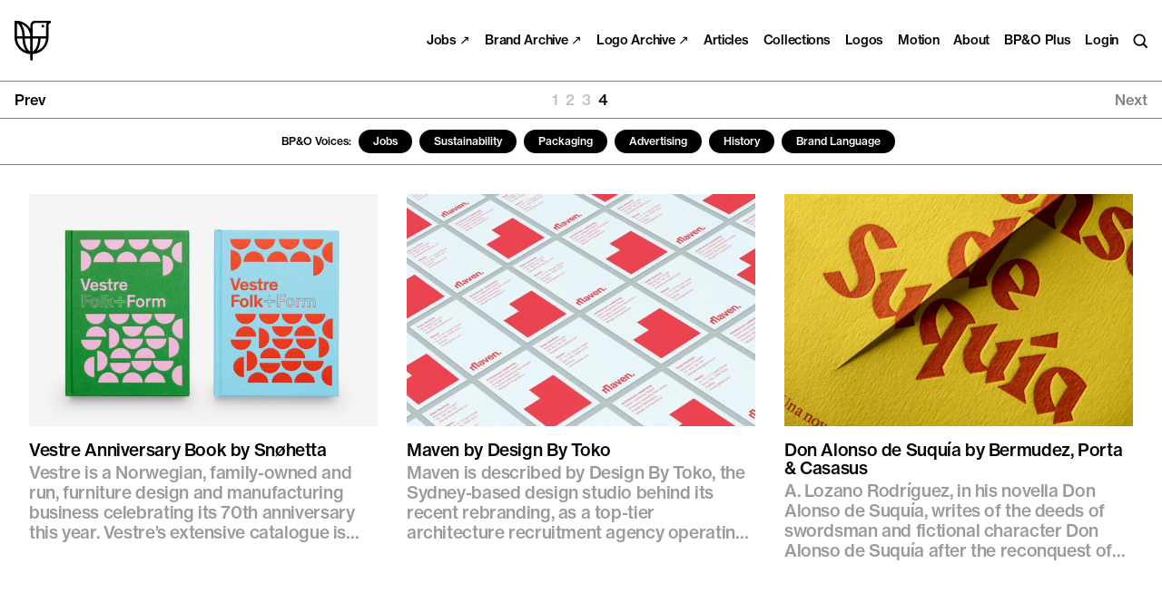

--- FILE ---
content_type: text/html; charset=UTF-8
request_url: https://bpando.org/book-design/page/4/
body_size: 15842
content:
<!DOCTYPE HTML>
<html lang="en" class=" np" >
<head>
<meta charset="utf-8">
<meta http-equiv="x-ua-compatible" content="ie=edge">
<meta name="viewport" content="width=device-width, initial-scale=1, minimum-scale=1">
<meta name="format-detection" content="telephone=no">
<meta name="apple-mobile-web-app-capable" content="yes">
<meta name="apple-mobile-web-app-status-bar-style" content="black">
<meta name="theme-color" content="#000000">


<!-- SEO Plugin Enabled. Title, meta and sharing tags not generated by theme. -->
<meta name='robots' content='index, follow, max-image-preview:large, max-snippet:-1, max-video-preview:-1' />

	<!-- This site is optimized with the Yoast SEO plugin v26.7 - https://yoast.com/wordpress/plugins/seo/ -->
	<title>Book &amp; Magazine Design — BP&amp;O</title>
	<meta name="description" content="Reviews of the latest book and magazine designs, and brand identity work that include book layouts and covers. Featuring work by Snask." />
	<link rel="canonical" href="https://bpando.org/book-design/page/4/" />
	<link rel="prev" href="https://bpando.org/book-design/page/3/" />
	<meta property="og:locale" content="en_US" />
	<meta property="og:type" content="article" />
	<meta property="og:title" content="Book &amp; Magazine Design — BP&amp;O" />
	<meta property="og:description" content="Reviews of the latest book and magazine designs, and brand identity work that include book layouts and covers. Featuring work by Snask." />
	<meta property="og:url" content="https://bpando.org/book-design/" />
	<meta property="og:site_name" content="BP&amp;O - Branding, Packaging and Opinion" />
	<meta property="og:image" content="https://bpando.org/wp-content/uploads/social.jpg" />
	<meta property="og:image:width" content="1200" />
	<meta property="og:image:height" content="630" />
	<meta property="og:image:type" content="image/jpeg" />
	<meta name="twitter:card" content="summary_large_image" />
	<meta name="twitter:site" content="@bpandopinion" />
	<script type="application/ld+json" class="yoast-schema-graph">{"@context":"https://schema.org","@graph":[{"@type":"CollectionPage","@id":"https://bpando.org/book-design/","url":"https://bpando.org/book-design/page/4/","name":"Book & Magazine Design — BP&O","isPartOf":{"@id":"https://bpando.org/#website"},"primaryImageOfPage":{"@id":"https://bpando.org/book-design/page/4/#primaryimage"},"image":{"@id":"https://bpando.org/book-design/page/4/#primaryimage"},"thumbnailUrl":"https://bpando.org/wp-content/uploads/3-Vestre-Anniversary-Book-Series-Print-Snohetta-Norway-BPO.jpg","description":"Reviews of the latest book and magazine designs, and brand identity work that include book layouts and covers. Featuring work by Snask.","breadcrumb":{"@id":"https://bpando.org/book-design/page/4/#breadcrumb"},"inLanguage":"en-US"},{"@type":"ImageObject","inLanguage":"en-US","@id":"https://bpando.org/book-design/page/4/#primaryimage","url":"https://bpando.org/wp-content/uploads/3-Vestre-Anniversary-Book-Series-Print-Snohetta-Norway-BPO.jpg","contentUrl":"https://bpando.org/wp-content/uploads/3-Vestre-Anniversary-Book-Series-Print-Snohetta-Norway-BPO.jpg","width":1500,"height":1000},{"@type":"BreadcrumbList","@id":"https://bpando.org/book-design/page/4/#breadcrumb","itemListElement":[{"@type":"ListItem","position":1,"name":"Home","item":"https://bpando.org/"},{"@type":"ListItem","position":2,"name":"Book &amp; Magazine Design"}]},{"@type":"WebSite","@id":"https://bpando.org/#website","url":"https://bpando.org/","name":"BP&amp;O - Branding, Packaging and Opinion","description":"Logo, brand identity and packaging design review, news and opinion. Written by Richard Baird","potentialAction":[{"@type":"SearchAction","target":{"@type":"EntryPoint","urlTemplate":"https://bpando.org/?s={search_term_string}"},"query-input":{"@type":"PropertyValueSpecification","valueRequired":true,"valueName":"search_term_string"}}],"inLanguage":"en-US"}]}</script>
	<!-- / Yoast SEO plugin. -->


		<!-- This site uses the Google Analytics by MonsterInsights plugin v9.11.1 - Using Analytics tracking - https://www.monsterinsights.com/ -->
							<script src="//www.googletagmanager.com/gtag/js?id=G-BEY0CMCDFX"  data-cfasync="false" data-wpfc-render="false" type="text/javascript" async></script>
			<script data-cfasync="false" data-wpfc-render="false" type="text/javascript">
				var mi_version = '9.11.1';
				var mi_track_user = true;
				var mi_no_track_reason = '';
								var MonsterInsightsDefaultLocations = {"page_location":"https:\/\/bpando.org\/book-design\/page\/4\/"};
								if ( typeof MonsterInsightsPrivacyGuardFilter === 'function' ) {
					var MonsterInsightsLocations = (typeof MonsterInsightsExcludeQuery === 'object') ? MonsterInsightsPrivacyGuardFilter( MonsterInsightsExcludeQuery ) : MonsterInsightsPrivacyGuardFilter( MonsterInsightsDefaultLocations );
				} else {
					var MonsterInsightsLocations = (typeof MonsterInsightsExcludeQuery === 'object') ? MonsterInsightsExcludeQuery : MonsterInsightsDefaultLocations;
				}

								var disableStrs = [
										'ga-disable-G-BEY0CMCDFX',
									];

				/* Function to detect opted out users */
				function __gtagTrackerIsOptedOut() {
					for (var index = 0; index < disableStrs.length; index++) {
						if (document.cookie.indexOf(disableStrs[index] + '=true') > -1) {
							return true;
						}
					}

					return false;
				}

				/* Disable tracking if the opt-out cookie exists. */
				if (__gtagTrackerIsOptedOut()) {
					for (var index = 0; index < disableStrs.length; index++) {
						window[disableStrs[index]] = true;
					}
				}

				/* Opt-out function */
				function __gtagTrackerOptout() {
					for (var index = 0; index < disableStrs.length; index++) {
						document.cookie = disableStrs[index] + '=true; expires=Thu, 31 Dec 2099 23:59:59 UTC; path=/';
						window[disableStrs[index]] = true;
					}
				}

				if ('undefined' === typeof gaOptout) {
					function gaOptout() {
						__gtagTrackerOptout();
					}
				}
								window.dataLayer = window.dataLayer || [];

				window.MonsterInsightsDualTracker = {
					helpers: {},
					trackers: {},
				};
				if (mi_track_user) {
					function __gtagDataLayer() {
						dataLayer.push(arguments);
					}

					function __gtagTracker(type, name, parameters) {
						if (!parameters) {
							parameters = {};
						}

						if (parameters.send_to) {
							__gtagDataLayer.apply(null, arguments);
							return;
						}

						if (type === 'event') {
														parameters.send_to = monsterinsights_frontend.v4_id;
							var hookName = name;
							if (typeof parameters['event_category'] !== 'undefined') {
								hookName = parameters['event_category'] + ':' + name;
							}

							if (typeof MonsterInsightsDualTracker.trackers[hookName] !== 'undefined') {
								MonsterInsightsDualTracker.trackers[hookName](parameters);
							} else {
								__gtagDataLayer('event', name, parameters);
							}
							
						} else {
							__gtagDataLayer.apply(null, arguments);
						}
					}

					__gtagTracker('js', new Date());
					__gtagTracker('set', {
						'developer_id.dZGIzZG': true,
											});
					if ( MonsterInsightsLocations.page_location ) {
						__gtagTracker('set', MonsterInsightsLocations);
					}
										__gtagTracker('config', 'G-BEY0CMCDFX', {"forceSSL":"true"} );
										window.gtag = __gtagTracker;										(function () {
						/* https://developers.google.com/analytics/devguides/collection/analyticsjs/ */
						/* ga and __gaTracker compatibility shim. */
						var noopfn = function () {
							return null;
						};
						var newtracker = function () {
							return new Tracker();
						};
						var Tracker = function () {
							return null;
						};
						var p = Tracker.prototype;
						p.get = noopfn;
						p.set = noopfn;
						p.send = function () {
							var args = Array.prototype.slice.call(arguments);
							args.unshift('send');
							__gaTracker.apply(null, args);
						};
						var __gaTracker = function () {
							var len = arguments.length;
							if (len === 0) {
								return;
							}
							var f = arguments[len - 1];
							if (typeof f !== 'object' || f === null || typeof f.hitCallback !== 'function') {
								if ('send' === arguments[0]) {
									var hitConverted, hitObject = false, action;
									if ('event' === arguments[1]) {
										if ('undefined' !== typeof arguments[3]) {
											hitObject = {
												'eventAction': arguments[3],
												'eventCategory': arguments[2],
												'eventLabel': arguments[4],
												'value': arguments[5] ? arguments[5] : 1,
											}
										}
									}
									if ('pageview' === arguments[1]) {
										if ('undefined' !== typeof arguments[2]) {
											hitObject = {
												'eventAction': 'page_view',
												'page_path': arguments[2],
											}
										}
									}
									if (typeof arguments[2] === 'object') {
										hitObject = arguments[2];
									}
									if (typeof arguments[5] === 'object') {
										Object.assign(hitObject, arguments[5]);
									}
									if ('undefined' !== typeof arguments[1].hitType) {
										hitObject = arguments[1];
										if ('pageview' === hitObject.hitType) {
											hitObject.eventAction = 'page_view';
										}
									}
									if (hitObject) {
										action = 'timing' === arguments[1].hitType ? 'timing_complete' : hitObject.eventAction;
										hitConverted = mapArgs(hitObject);
										__gtagTracker('event', action, hitConverted);
									}
								}
								return;
							}

							function mapArgs(args) {
								var arg, hit = {};
								var gaMap = {
									'eventCategory': 'event_category',
									'eventAction': 'event_action',
									'eventLabel': 'event_label',
									'eventValue': 'event_value',
									'nonInteraction': 'non_interaction',
									'timingCategory': 'event_category',
									'timingVar': 'name',
									'timingValue': 'value',
									'timingLabel': 'event_label',
									'page': 'page_path',
									'location': 'page_location',
									'title': 'page_title',
									'referrer' : 'page_referrer',
								};
								for (arg in args) {
																		if (!(!args.hasOwnProperty(arg) || !gaMap.hasOwnProperty(arg))) {
										hit[gaMap[arg]] = args[arg];
									} else {
										hit[arg] = args[arg];
									}
								}
								return hit;
							}

							try {
								f.hitCallback();
							} catch (ex) {
							}
						};
						__gaTracker.create = newtracker;
						__gaTracker.getByName = newtracker;
						__gaTracker.getAll = function () {
							return [];
						};
						__gaTracker.remove = noopfn;
						__gaTracker.loaded = true;
						window['__gaTracker'] = __gaTracker;
					})();
									} else {
										console.log("");
					(function () {
						function __gtagTracker() {
							return null;
						}

						window['__gtagTracker'] = __gtagTracker;
						window['gtag'] = __gtagTracker;
					})();
									}
			</script>
							<!-- / Google Analytics by MonsterInsights -->
		<style id='wp-img-auto-sizes-contain-inline-css' type='text/css'>
img:is([sizes=auto i],[sizes^="auto," i]){contain-intrinsic-size:3000px 1500px}
/*# sourceURL=wp-img-auto-sizes-contain-inline-css */
</style>
<link rel='stylesheet' id='wc-blocks-integration-css' href='https://bpando.org/wp-content/plugins/woocommerce-subscriptions/build/index.css?ver=8.3.0' type='text/css' media='all' />
<link rel='stylesheet' id='dashicons-css' href='https://bpando.org/wp-includes/css/dashicons.min.css?ver=acdbd8ebbe20412671024067732c567d' type='text/css' media='all' />
<link rel='stylesheet' id='thickbox-css' href='https://bpando.org/wp-includes/js/thickbox/thickbox.css?ver=acdbd8ebbe20412671024067732c567d' type='text/css' media='all' />
<style id='classic-theme-styles-inline-css' type='text/css'>
/*! This file is auto-generated */
.wp-block-button__link{color:#fff;background-color:#32373c;border-radius:9999px;box-shadow:none;text-decoration:none;padding:calc(.667em + 2px) calc(1.333em + 2px);font-size:1.125em}.wp-block-file__button{background:#32373c;color:#fff;text-decoration:none}
/*# sourceURL=/wp-includes/css/classic-themes.min.css */
</style>
<link rel='stylesheet' id='eh-style-css' href='https://bpando.org/wp-content/plugins/eh-stripe-payment-gateway/assets/css/eh-style.css?ver=4.1.0' type='text/css' media='all' />
<link rel='stylesheet' id='theme_css-css' href='https://bpando.org/wp-content/themes/custom-theme/_dist/css/all.min.css?ver=1698145311' type='text/css' media='all' />
<script type="text/javascript" src="https://bpando.org/wp-content/plugins/google-analytics-for-wordpress/assets/js/frontend-gtag.min.js?ver=9.11.1" id="monsterinsights-frontend-script-js" async="async" data-wp-strategy="async"></script>
<script data-cfasync="false" data-wpfc-render="false" type="text/javascript" id='monsterinsights-frontend-script-js-extra'>/* <![CDATA[ */
var monsterinsights_frontend = {"js_events_tracking":"true","download_extensions":"doc,pdf,ppt,zip,xls,docx,pptx,xlsx","inbound_paths":"[]","home_url":"https:\/\/bpando.org","hash_tracking":"false","v4_id":"G-BEY0CMCDFX"};/* ]]> */
</script>
<script type="text/javascript" src="https://bpando.org/wp-content/themes/custom-theme/_dist/js/libs.min.js?ver=1669639127" id="libs-js"></script>
<!-- This site is embedding videos using the Videojs HTML5 Player plugin v1.1.13 - http://wphowto.net/videojs-html5-player-for-wordpress-757 -->	<noscript><style>.woocommerce-product-gallery{ opacity: 1 !important; }</style></noscript>
	<meta property="og:site_name" content="Richard Baird" />
<link rel="icon" href="https://bpando.org/wp-content/uploads/cropped-site-icon-32x32.png" sizes="32x32" />
<link rel="icon" href="https://bpando.org/wp-content/uploads/cropped-site-icon-192x192.png" sizes="192x192" />
<link rel="apple-touch-icon" href="https://bpando.org/wp-content/uploads/cropped-site-icon-180x180.png" />
<meta name="msapplication-TileImage" content="https://bpando.org/wp-content/uploads/cropped-site-icon-270x270.png" />



<style id='global-styles-inline-css' type='text/css'>
:root{--wp--preset--aspect-ratio--square: 1;--wp--preset--aspect-ratio--4-3: 4/3;--wp--preset--aspect-ratio--3-4: 3/4;--wp--preset--aspect-ratio--3-2: 3/2;--wp--preset--aspect-ratio--2-3: 2/3;--wp--preset--aspect-ratio--16-9: 16/9;--wp--preset--aspect-ratio--9-16: 9/16;--wp--preset--gradient--vivid-cyan-blue-to-vivid-purple: linear-gradient(135deg,rgb(6,147,227) 0%,rgb(155,81,224) 100%);--wp--preset--gradient--light-green-cyan-to-vivid-green-cyan: linear-gradient(135deg,rgb(122,220,180) 0%,rgb(0,208,130) 100%);--wp--preset--gradient--luminous-vivid-amber-to-luminous-vivid-orange: linear-gradient(135deg,rgb(252,185,0) 0%,rgb(255,105,0) 100%);--wp--preset--gradient--luminous-vivid-orange-to-vivid-red: linear-gradient(135deg,rgb(255,105,0) 0%,rgb(207,46,46) 100%);--wp--preset--gradient--very-light-gray-to-cyan-bluish-gray: linear-gradient(135deg,rgb(238,238,238) 0%,rgb(169,184,195) 100%);--wp--preset--gradient--cool-to-warm-spectrum: linear-gradient(135deg,rgb(74,234,220) 0%,rgb(151,120,209) 20%,rgb(207,42,186) 40%,rgb(238,44,130) 60%,rgb(251,105,98) 80%,rgb(254,248,76) 100%);--wp--preset--gradient--blush-light-purple: linear-gradient(135deg,rgb(255,206,236) 0%,rgb(152,150,240) 100%);--wp--preset--gradient--blush-bordeaux: linear-gradient(135deg,rgb(254,205,165) 0%,rgb(254,45,45) 50%,rgb(107,0,62) 100%);--wp--preset--gradient--luminous-dusk: linear-gradient(135deg,rgb(255,203,112) 0%,rgb(199,81,192) 50%,rgb(65,88,208) 100%);--wp--preset--gradient--pale-ocean: linear-gradient(135deg,rgb(255,245,203) 0%,rgb(182,227,212) 50%,rgb(51,167,181) 100%);--wp--preset--gradient--electric-grass: linear-gradient(135deg,rgb(202,248,128) 0%,rgb(113,206,126) 100%);--wp--preset--gradient--midnight: linear-gradient(135deg,rgb(2,3,129) 0%,rgb(40,116,252) 100%);--wp--preset--font-size--small: 13px;--wp--preset--font-size--medium: 20px;--wp--preset--font-size--large: 36px;--wp--preset--font-size--x-large: 42px;--wp--preset--spacing--20: 0.44rem;--wp--preset--spacing--30: 0.67rem;--wp--preset--spacing--40: 1rem;--wp--preset--spacing--50: 1.5rem;--wp--preset--spacing--60: 2.25rem;--wp--preset--spacing--70: 3.38rem;--wp--preset--spacing--80: 5.06rem;--wp--preset--shadow--natural: 6px 6px 9px rgba(0, 0, 0, 0.2);--wp--preset--shadow--deep: 12px 12px 50px rgba(0, 0, 0, 0.4);--wp--preset--shadow--sharp: 6px 6px 0px rgba(0, 0, 0, 0.2);--wp--preset--shadow--outlined: 6px 6px 0px -3px rgb(255, 255, 255), 6px 6px rgb(0, 0, 0);--wp--preset--shadow--crisp: 6px 6px 0px rgb(0, 0, 0);}:where(.is-layout-flex){gap: 0.5em;}:where(.is-layout-grid){gap: 0.5em;}body .is-layout-flex{display: flex;}.is-layout-flex{flex-wrap: wrap;align-items: center;}.is-layout-flex > :is(*, div){margin: 0;}body .is-layout-grid{display: grid;}.is-layout-grid > :is(*, div){margin: 0;}:where(.wp-block-columns.is-layout-flex){gap: 2em;}:where(.wp-block-columns.is-layout-grid){gap: 2em;}:where(.wp-block-post-template.is-layout-flex){gap: 1.25em;}:where(.wp-block-post-template.is-layout-grid){gap: 1.25em;}.has-vivid-cyan-blue-to-vivid-purple-gradient-background{background: var(--wp--preset--gradient--vivid-cyan-blue-to-vivid-purple) !important;}.has-light-green-cyan-to-vivid-green-cyan-gradient-background{background: var(--wp--preset--gradient--light-green-cyan-to-vivid-green-cyan) !important;}.has-luminous-vivid-amber-to-luminous-vivid-orange-gradient-background{background: var(--wp--preset--gradient--luminous-vivid-amber-to-luminous-vivid-orange) !important;}.has-luminous-vivid-orange-to-vivid-red-gradient-background{background: var(--wp--preset--gradient--luminous-vivid-orange-to-vivid-red) !important;}.has-very-light-gray-to-cyan-bluish-gray-gradient-background{background: var(--wp--preset--gradient--very-light-gray-to-cyan-bluish-gray) !important;}.has-cool-to-warm-spectrum-gradient-background{background: var(--wp--preset--gradient--cool-to-warm-spectrum) !important;}.has-blush-light-purple-gradient-background{background: var(--wp--preset--gradient--blush-light-purple) !important;}.has-blush-bordeaux-gradient-background{background: var(--wp--preset--gradient--blush-bordeaux) !important;}.has-luminous-dusk-gradient-background{background: var(--wp--preset--gradient--luminous-dusk) !important;}.has-pale-ocean-gradient-background{background: var(--wp--preset--gradient--pale-ocean) !important;}.has-electric-grass-gradient-background{background: var(--wp--preset--gradient--electric-grass) !important;}.has-midnight-gradient-background{background: var(--wp--preset--gradient--midnight) !important;}.has-small-font-size{font-size: var(--wp--preset--font-size--small) !important;}.has-medium-font-size{font-size: var(--wp--preset--font-size--medium) !important;}.has-large-font-size{font-size: var(--wp--preset--font-size--large) !important;}.has-x-large-font-size{font-size: var(--wp--preset--font-size--x-large) !important;}
/*# sourceURL=global-styles-inline-css */
</style>
</head>
<body class="archive paged tag tag-book-design tag-2268 paged-4 tag-paged-4 wp-theme-custom-theme has-site-notice bg-white dark:bg-grey-verydark text-black dark:text-white transition-colors theme-custom-theme woocommerce-no-js">


<div class="header fixed left-0 z-900 w-full px-4 py-4 flex items-center font-sans font-500 -tracking-20 text--2">

	<div class="w-1/2 sm:w-1/5 relative">

		<a href="https://bpando.org" class="header-title text-black dark:text-white block w-8 sm:w-10 lg:w-12 h-auto font-sans font-500 text--1 leading-90">
			<svg class="logo fill-current" enable-background="new 0 0 46.4 51.7" viewBox="0 0 46.4 51.7" xmlns="http://www.w3.org/2000/svg"><path d="m26.3.1c-3.3 0-6 2.7-6 6v4.6c-3.9-6.6-11-10.7-18.6-10.7h-1.6l-.1 21.8c0 11.4 8.8 20.8 20.1 21.7v8.3h3v-8.3c11.4-.8 20.3-10.2 20.3-21.7v-15.7c0-1.6 1.3-3 3-3v-3zm-6.2 39.8c-3.4-1.5-6.6-7.8-6.9-16.7h6.9zm3.1.1v-16.8h7.1c-.4 9.1-3.7 15.4-7.1 16.8zm-3-19.8h-7c-.2-6.5-1.8-12-4.4-15.8 6.4 2.7 10.9 8.8 11.4 15.8zm-17.1-16.8c3.4 1.4 6.7 7.8 7 16.8h-7zm0 19.8h7c.2 6.5 2 12.2 4.5 15.8-6.4-2.7-10.9-8.8-11.5-15.8zm25.7 15.8c2.6-3.6 4.2-9.3 4.5-15.8h7c-.5 7.1-4.9 13.2-11.5 15.8zm-5.5-18.8v-14.1c0-1.6 1.3-3 3-3h14.9c-.5.9-.8 1.9-.8 3v14.1z"/><circle cx="36.2" cy="7.2" r="1.8"/></svg>
			<span class="text font-500 text--1 -tracking-30">BP&amp;O</span>
		</a>

	</div>

	<div class="w-1/2 sm:w-4/5 flex justify-end items-center space-x-4">

		<ul class="hidden sm:flex items-start nav--header space-x-4 font-500 text--2 leading-100 -tracking-20" role="navigation">

			<li id="menu-item-128025" class="menu-item menu-item-type-custom menu-item-object-custom menu-item-128025"><a href="https://www.portalto.xyz">Jobs ↗</a></li>
<li id="menu-item-114323" class="menu-item menu-item-type-custom menu-item-object-custom menu-item-114323"><a rel="blank" href="http://brandarchive.xyz?ref=bpando">Brand Archive ↗</a></li>
<li id="menu-item-115029" class="menu-item menu-item-type-custom menu-item-object-custom menu-item-115029"><a href="http://www.logo-archive.org">Logo Archive ↗</a></li>
<li id="menu-item-105566" class="menu-item menu-item-type-post_type menu-item-object-page menu-item-105566"><a href="https://bpando.org/articles/">Articles</a></li>
<li id="menu-item-115096" class="menu-item menu-item-type-custom menu-item-object-custom menu-item-115096"><a href="https://bpando.org/collections">Collections</a></li>
<li id="menu-item-107740" class="menu-item menu-item-type-custom menu-item-object-custom menu-item-107740"><a href="https://bpando.org/logos/">Logos</a></li>
<li id="menu-item-108616" class="menu-item menu-item-type-custom menu-item-object-custom menu-item-108616"><a href="https://bpando.org/motion-graphics/">Motion</a></li>
<li id="menu-item-101323" class="menu-item menu-item-type-post_type menu-item-object-page menu-item-101323"><a href="https://bpando.org/about/">About</a></li>

			
			
			
				<li><a class="text-black dark:text-white hover:text-grey no-underline" href="https://bpando.org/plus/">BP&#038;O Plus</a></li>

				<li><a href="https://bpando.org/account/" class="text-black dark:text-white hover:text-grey no-underline">Login</a></li>

			
			<li class="relative">
				<a href="https://bpando.org/search/" class="search-toggle text-black dark:text-white hover:text-grey dark:hover:text-grey">
					<div class="sr-only">Search</div>
					<svg class="block stroke-current w-auto h-4 overflow-visible pointer-events-none" enable-background="new 0 0 18 18" viewBox="0 0 18 18" xmlns="http://www.w3.org/2000/svg"><g fill="none" stroke-width="2"><circle cx="8" cy="8" r="6.5"/><path d="m12.5 12.5 5 5"/></g></svg>
				</a>
			</li>

		</ul>

		<button class="sm:hidden nav-toggle text-black dark:text-white hover:text-grey" data-nav-toggle>
			<div class="sr-only">Menu</div>
			<div class="icon" aria-hidden="true">
				<div class="line"></div>
				<div class="line"></div>
				<div class="line"></div>
			</div>
		</button>

	</div>

</div>



<div class="nav-overlay fixed top-0 left-0 z-800 w-full h-full flex pt-header-height px-4 sm:px-6 lg:px-8 pb-8 sm:pb-6 lg:pb-8 font-sans bg-white dark:bg-grey-verydark text-black dark:text-white">

	<ul class="w-full h-full flex flex-col items-start justify-end nav--header space-y-2 font-500 text-4 leading-110 -tracking-20" role="navigation">

		<li class="menu-item menu-item-type-custom menu-item-object-custom menu-item-128025"><a href="https://www.portalto.xyz">Jobs ↗</a></li>
<li class="menu-item menu-item-type-custom menu-item-object-custom menu-item-114323"><a rel="blank" href="http://brandarchive.xyz?ref=bpando">Brand Archive ↗</a></li>
<li class="menu-item menu-item-type-custom menu-item-object-custom menu-item-115029"><a href="http://www.logo-archive.org">Logo Archive ↗</a></li>
<li class="menu-item menu-item-type-post_type menu-item-object-page menu-item-105566"><a href="https://bpando.org/articles/">Articles</a></li>
<li class="menu-item menu-item-type-custom menu-item-object-custom menu-item-115096"><a href="https://bpando.org/collections">Collections</a></li>
<li class="menu-item menu-item-type-custom menu-item-object-custom menu-item-107740"><a href="https://bpando.org/logos/">Logos</a></li>
<li class="menu-item menu-item-type-custom menu-item-object-custom menu-item-108616"><a href="https://bpando.org/motion-graphics/">Motion</a></li>
<li class="menu-item menu-item-type-post_type menu-item-object-page menu-item-101323"><a href="https://bpando.org/about/">About</a></li>

		<li>
			<a href="https://bpando.org/search/" class="text-black dark:text-white hover:text-grey no-underline">Search</a>
		</li>

		
			<li><a class="text-black dark:text-white hover:text-grey no-underline" href="https://bpando.org/plus/">BP&#038;O Plus</a></li>

			<li><a href="https://bpando.org/account/" class="text-black dark:text-white hover:text-grey no-underline">Login</a></li>

		
	</ul>

</div>


<div class="w-full pt-header-height">

		<div class="w-full border-solid border-black/50 dark:border-white/10 border-b">
		<div class="pagination w-full flex items-center font-sans font-500 text--1 leading-100 px-4 py-3">

	<div class="flex-auto w-auto text-left text-black dark:text-white">
					<a href="https://bpando.org/book-design/page/3/">Prev</a>
			</div>

	<div class="md:hidden flex-auto w-auto text--2 sm:text--1 text-center flex gap-1 justify-center text-black dark:text-white">
	<a aria-label="Page 1" class="page-numbers" href="https://bpando.org/book-design/page/1/">1</a>
<a aria-label="Page 2" class="page-numbers" href="https://bpando.org/book-design/page/2/">2</a>
<a aria-label="Page 3" class="page-numbers" href="https://bpando.org/book-design/page/3/">3</a>
<span aria-label="Page 4" aria-current="page" class="page-numbers current">4</span>	</div>

	<div class="hidden md:flex flex-auto w-auto text--2 sm:text--1 text-center justify-center text-black dark:text-white">
	<a aria-label="Page 1" class="page-numbers" href="https://bpando.org/book-design/page/1/">1</a>
<a aria-label="Page 2" class="page-numbers" href="https://bpando.org/book-design/page/2/">2</a>
<a aria-label="Page 3" class="page-numbers" href="https://bpando.org/book-design/page/3/">3</a>
<span aria-label="Page 4" aria-current="page" class="page-numbers current">4</span>	</div>

	<div class="flex-auto w-auto text-right text-black dark:text-white">
					<span class="opacity-50">Next</span>
			</div>

</div>
	</div>
	
				
	
			<div class="w-full border-solid border-black/50 dark:border-white/10 border-b px-4 py-3 flex items-center justify-start sm:justify-center overflow-x-auto">

	
		<div class="flex-none inline-flex items-center justify-center ml-4">

				<a href="https://bpando.org/voices/" class="relative flex-none inline-flex align-middle items-center text-black hover:text-black/75 dark:text-white dark:hover:text-white/75 font-sans font-500 text-[11px] sm:text-[12px] leading-90 transition duration-500 overflow-hidden py-2">
			BP&amp;O Voices:
		</a>

					<a href="https://bpando.org/voices/jobs/" class="relative flex-none inline-flex align-middle items-center rounded-full bg-black dark:bg-white text-white hover:text-white/50 dark:text-black dark:hover:text-black/50  font-sans font-500 text-[11px] sm:text-[12px] leading-90 transition duration-500 overflow-hidden px-4 py-2 ml-2">
				Jobs			</a>
					<a href="https://bpando.org/voices/sustainability/" class="relative flex-none inline-flex align-middle items-center rounded-full bg-black dark:bg-white text-white hover:text-white/50 dark:text-black dark:hover:text-black/50  font-sans font-500 text-[11px] sm:text-[12px] leading-90 transition duration-500 overflow-hidden px-4 py-2 ml-2">
				Sustainability			</a>
					<a href="https://bpando.org/voices/lisa-cain-on-packaging/" class="relative flex-none inline-flex align-middle items-center rounded-full bg-black dark:bg-white text-white hover:text-white/50 dark:text-black dark:hover:text-black/50  font-sans font-500 text-[11px] sm:text-[12px] leading-90 transition duration-500 overflow-hidden px-4 py-2 ml-2">
				Packaging			</a>
					<a href="https://bpando.org/voices/paul-belford-on-ads/" class="relative flex-none inline-flex align-middle items-center rounded-full bg-black dark:bg-white text-white hover:text-white/50 dark:text-black dark:hover:text-black/50  font-sans font-500 text-[11px] sm:text-[12px] leading-90 transition duration-500 overflow-hidden px-4 py-2 ml-2">
				Advertising			</a>
					<a href="https://bpando.org/voices/history/" class="relative flex-none inline-flex align-middle items-center rounded-full bg-black dark:bg-white text-white hover:text-white/50 dark:text-black dark:hover:text-black/50  font-sans font-500 text-[11px] sm:text-[12px] leading-90 transition duration-500 overflow-hidden px-4 py-2 ml-2">
				History			</a>
					<a href="https://bpando.org/voices/brand-language/" class="relative flex-none inline-flex align-middle items-center rounded-full bg-black dark:bg-white text-white hover:text-white/50 dark:text-black dark:hover:text-black/50  font-sans font-500 text-[11px] sm:text-[12px] leading-90 transition duration-500 overflow-hidden px-4 py-2 ml-2">
				Brand Language			</a>
		
	</div>
	
</div>
		
	
	
		<div class="w-full px-4 sm:px-6 md:px-8 py-4 sm:py-6 md:py-8 grid grid-cols-1 sm:grid-cols-2 md:grid-cols-3 lg:grid-cols-4 gap-8">

			
			
				
				
    <a data-observe class="post-thumb block group mt-6 sm:mt-0 first:mt-0" href="https://bpando.org/2017/08/25/vestre-anniversary-book/">
        <div class="post-thumb__img relative w-full justify-center aspect-ratio-3/2 overflow-hidden bg-black/5 dark:bg-white/5">

                                            <img class=" absolute w-full h-full object-cover object-center" loading="lazy" src="https://bpando.org/wp-content/uploads/3-Vestre-Anniversary-Book-Series-Print-Snohetta-Norway-BPO-150x150.jpg" srcset="https://bpando.org/wp-content/uploads/3-Vestre-Anniversary-Book-Series-Print-Snohetta-Norway-BPO-300x200.jpg 300w, https://bpando.org/wp-content/uploads/3-Vestre-Anniversary-Book-Series-Print-Snohetta-Norway-BPO-600x400.jpg 600w, https://bpando.org/wp-content/uploads/3-Vestre-Anniversary-Book-Series-Print-Snohetta-Norway-BPO-768x512.jpg 768w, https://bpando.org/wp-content/uploads/3-Vestre-Anniversary-Book-Series-Print-Snohetta-Norway-BPO-1024x683.jpg 1024w, https://bpando.org/wp-content/uploads/3-Vestre-Anniversary-Book-Series-Print-Snohetta-Norway-BPO.jpg 1500w" sizes="(max-width: 768px) 100vw, 25vw" alt="Vestre Anniversary Book by Snøhetta" />
            
            
        </div>

        <div class="heading mt-3 sm:mt-4 max-w-md ">

            <h2 class="font-sans font-500 text-black dark:text-white mb-1 -tracking-20 text-0 leading-110">
                                    Vestre Anniversary Book by Snøhetta                            </h2>
            <p class="hidden sm:block font-sans font-500 -tracking-20 text-black/40 dark:text-white/50 leading-120 text-0">
                <span class="block line-clamp-4">
                    Vestre is a Norwegian, family-owned and run, furniture design and manufacturing business celebrating its 70th anniversary this year. Vestre&#8217;s extensive catalogue is characterised by an intersection between convivial colour detail, modern forms and long-lasting build. Snøhetta, who previously worked with Vestre on the development of a production facility in 2013, and the refurbishment of the company’s headquarters and showroom in 2017, continue to work...
                </span>
            </p>
        </div>
    </a>


			
				
				
    <a data-observe class="post-thumb block group mt-6 sm:mt-0 first:mt-0" href="https://bpando.org/2017/08/11/branding-maven/">
        <div class="post-thumb__img relative w-full justify-center aspect-ratio-3/2 overflow-hidden bg-black/5 dark:bg-white/5">

                                            <img class=" absolute w-full h-full object-cover object-center" loading="lazy" src="https://bpando.org/wp-content/uploads/Maven-Architecture-Recruitment-Agency-Branding-Print-Business-Cards-Toko-Australia-BPO-150x150.jpg" srcset="https://bpando.org/wp-content/uploads/Maven-Architecture-Recruitment-Agency-Branding-Print-Business-Cards-Toko-Australia-BPO-300x190.jpg 300w, https://bpando.org/wp-content/uploads/Maven-Architecture-Recruitment-Agency-Branding-Print-Business-Cards-Toko-Australia-BPO-600x379.jpg 600w, https://bpando.org/wp-content/uploads/Maven-Architecture-Recruitment-Agency-Branding-Print-Business-Cards-Toko-Australia-BPO-768x485.jpg 768w, https://bpando.org/wp-content/uploads/Maven-Architecture-Recruitment-Agency-Branding-Print-Business-Cards-Toko-Australia-BPO-1024x647.jpg 1024w, https://bpando.org/wp-content/uploads/Maven-Architecture-Recruitment-Agency-Branding-Print-Business-Cards-Toko-Australia-BPO.jpg 1500w" sizes="(max-width: 768px) 100vw, 25vw" alt="Maven by Design By Toko" />
            
            
        </div>

        <div class="heading mt-3 sm:mt-4 max-w-md ">

            <h2 class="font-sans font-500 text-black dark:text-white mb-1 -tracking-20 text-0 leading-110">
                                    Maven by Design By Toko                            </h2>
            <p class="hidden sm:block font-sans font-500 -tracking-20 text-black/40 dark:text-white/50 leading-120 text-0">
                <span class="block line-clamp-4">
                    Maven is described by Design By Toko, the Sydney-based design studio behind its recent rebranding, as a top-tier architecture recruitment agency operating worldwide. Drawing on the built environment and with the intention of expressing the agency&#8217;s prominence within the architecture industry Toko developed a brand identity of simplicity and impact through bold solid form and single colour that links business...
                </span>
            </p>
        </div>
    </a>


			
				
				
    <a data-observe class="post-thumb block group mt-6 sm:mt-0 first:mt-0" href="https://bpando.org/2017/07/07/don-alonso-de-suquia/">
        <div class="post-thumb__img relative w-full justify-center aspect-ratio-3/2 overflow-hidden bg-black/5 dark:bg-white/5">

                                            <img class=" absolute w-full h-full object-cover object-center" loading="lazy" src="https://bpando.org/wp-content/uploads/Don-Alonso-de-Suquía-by-Carlos-Bermudez-Albert-Porta-Guillem-Casasus-Book-Design-Barcelona-Spain-BPO-150x150.jpg" srcset="https://bpando.org/wp-content/uploads/Don-Alonso-de-Suquía-by-Carlos-Bermudez-Albert-Porta-Guillem-Casasus-Book-Design-Barcelona-Spain-BPO-300x200.jpg 300w, https://bpando.org/wp-content/uploads/Don-Alonso-de-Suquía-by-Carlos-Bermudez-Albert-Porta-Guillem-Casasus-Book-Design-Barcelona-Spain-BPO-600x400.jpg 600w, https://bpando.org/wp-content/uploads/Don-Alonso-de-Suquía-by-Carlos-Bermudez-Albert-Porta-Guillem-Casasus-Book-Design-Barcelona-Spain-BPO-768x512.jpg 768w, https://bpando.org/wp-content/uploads/Don-Alonso-de-Suquía-by-Carlos-Bermudez-Albert-Porta-Guillem-Casasus-Book-Design-Barcelona-Spain-BPO-1024x683.jpg 1024w, https://bpando.org/wp-content/uploads/Don-Alonso-de-Suquía-by-Carlos-Bermudez-Albert-Porta-Guillem-Casasus-Book-Design-Barcelona-Spain-BPO.jpg 1500w" sizes="(max-width: 768px) 100vw, 25vw" alt="Don Alonso de Suquía by Bermudez, Porta &#038; Casasus" />
            
            
        </div>

        <div class="heading mt-3 sm:mt-4 max-w-md ">

            <h2 class="font-sans font-500 text-black dark:text-white mb-1 -tracking-20 text-0 leading-110">
                                    Don Alonso de Suquía by Bermudez, Porta &#038; Casasus                            </h2>
            <p class="hidden sm:block font-sans font-500 -tracking-20 text-black/40 dark:text-white/50 leading-120 text-0">
                <span class="block line-clamp-4">
                    A. Lozano Rodríguez, in his novella Don Alonso de Suquía, writes of the deeds of swordsman and fictional character Don Alonso de Suquía after the reconquest of Granada, at the beginning of the 16th century. This limited edition cover, designed by Barcelona-based Carlos Bermudez, Albert Porta and Guillem Casasus, touches upon location, period, theme and limited edition context using colour, type, material and finish....
                </span>
            </p>
        </div>
    </a>


			
				
				
    <a data-observe class="post-thumb block group mt-6 sm:mt-0 first:mt-0" href="https://bpando.org/2017/06/12/book-anna-bjerger/">
        <div class="post-thumb__img relative w-full justify-center aspect-ratio-3/2 overflow-hidden bg-black/5 dark:bg-white/5">

                                            <img class=" absolute w-full h-full object-cover object-center" loading="lazy" src="https://bpando.org/wp-content/uploads/Anna-Bjerger-Book-Packaging-Design-Bedow-Sweden-BPO-150x150.jpg" srcset="https://bpando.org/wp-content/uploads/Anna-Bjerger-Book-Packaging-Design-Bedow-Sweden-BPO-300x200.jpg 300w, https://bpando.org/wp-content/uploads/Anna-Bjerger-Book-Packaging-Design-Bedow-Sweden-BPO-600x400.jpg 600w, https://bpando.org/wp-content/uploads/Anna-Bjerger-Book-Packaging-Design-Bedow-Sweden-BPO-768x512.jpg 768w, https://bpando.org/wp-content/uploads/Anna-Bjerger-Book-Packaging-Design-Bedow-Sweden-BPO-1024x683.jpg 1024w, https://bpando.org/wp-content/uploads/Anna-Bjerger-Book-Packaging-Design-Bedow-Sweden-BPO.jpg 1500w" sizes="(max-width: 768px) 100vw, 25vw" alt="Anna Bjerger Book by Bedow" />
            
            
        </div>

        <div class="heading mt-3 sm:mt-4 max-w-md ">

            <h2 class="font-sans font-500 text-black dark:text-white mb-1 -tracking-20 text-0 leading-110">
                                    Anna Bjerger Book by Bedow                            </h2>
            <p class="hidden sm:block font-sans font-500 -tracking-20 text-black/40 dark:text-white/50 leading-120 text-0">
                <span class="block line-clamp-4">
                    Anna Bjerger is a Swedish artist, born 1973 in Skallsjö, now living and working in Älmhult. Through a process of reconfiguring found imagery, bought from secondhand stores and garage sales, by transforming their context and reordering hierarchy with paint and a focus on dimension, Anna intends to intensify experience and create new narratives. Swedish design studio Bedow were commissioned to design...
                </span>
            </p>
        </div>
    </a>


			
				
				
    <a data-observe class="post-thumb block group mt-6 sm:mt-0 first:mt-0" href="https://bpando.org/2016/08/17/graphic-design-tokyo-bousai/">
        <div class="post-thumb__img relative w-full justify-center aspect-ratio-3/2 overflow-hidden bg-black/5 dark:bg-white/5">

                                            <img class=" absolute w-full h-full object-cover object-center" loading="lazy" src="https://bpando.org/wp-content/uploads/14-Tokyo-Bosai-Print-by-Nosigner-BPO-150x150.jpeg" srcset="https://bpando.org/wp-content/uploads/14-Tokyo-Bosai-Print-by-Nosigner-BPO-300x200.jpeg 300w, https://bpando.org/wp-content/uploads/14-Tokyo-Bosai-Print-by-Nosigner-BPO-600x400.jpeg 600w, https://bpando.org/wp-content/uploads/14-Tokyo-Bosai-Print-by-Nosigner-BPO-1024x682.jpeg 1024w, https://bpando.org/wp-content/uploads/14-Tokyo-Bosai-Print-by-Nosigner-BPO.jpeg 1200w" sizes="(max-width: 768px) 100vw, 25vw" alt="Tokyo Bousai by Nosigner" />
            
            
        </div>

        <div class="heading mt-3 sm:mt-4 max-w-md ">

            <h2 class="font-sans font-500 text-black dark:text-white mb-1 -tracking-20 text-0 leading-110">
                                    Tokyo Bousai by Nosigner                            </h2>
            <p class="hidden sm:block font-sans font-500 -tracking-20 text-black/40 dark:text-white/50 leading-120 text-0">
                <span class="block line-clamp-4">
                    Tokyo Bousai is a disaster preparedness pack compiled by The Tokyo Metropolitan Government that outlines the steps to take in preparation for and in response to an earthquake or other major disaster in Tokyo and the surrounding area. The pack was sent out to over 7.5 million households and was designed by Nosigner working in collaboration with Dentsu Inc. It features maps, stickers and leaflet, and a...
                </span>
            </p>
        </div>
    </a>


			
				
				
    <a data-observe class="post-thumb block group mt-6 sm:mt-0 first:mt-0" href="https://bpando.org/2016/05/20/graphic-design-eero-aarnio-book/">
        <div class="post-thumb__img relative w-full justify-center aspect-ratio-3/2 overflow-hidden bg-black/5 dark:bg-white/5">

                                            <img class=" absolute w-full h-full object-cover object-center" loading="lazy" src="https://bpando.org/wp-content/uploads/Fluorescent-Ink-Eero-Aarnio-Book-Print-Fluorescent-Spot-Colour-by-Bond-BPO-150x150.jpg" srcset="https://bpando.org/wp-content/uploads/Fluorescent-Ink-Eero-Aarnio-Book-Print-Fluorescent-Spot-Colour-by-Bond-BPO-300x201.jpg 300w, https://bpando.org/wp-content/uploads/Fluorescent-Ink-Eero-Aarnio-Book-Print-Fluorescent-Spot-Colour-by-Bond-BPO-600x402.jpg 600w, https://bpando.org/wp-content/uploads/Fluorescent-Ink-Eero-Aarnio-Book-Print-Fluorescent-Spot-Colour-by-Bond-BPO-768x515.jpg 768w, https://bpando.org/wp-content/uploads/Fluorescent-Ink-Eero-Aarnio-Book-Print-Fluorescent-Spot-Colour-by-Bond-BPO-1024x686.jpg 1024w, https://bpando.org/wp-content/uploads/Fluorescent-Ink-Eero-Aarnio-Book-Print-Fluorescent-Spot-Colour-by-Bond-BPO-224x150.jpg 224w, https://bpando.org/wp-content/uploads/Fluorescent-Ink-Eero-Aarnio-Book-Print-Fluorescent-Spot-Colour-by-Bond-BPO.jpg 1500w" sizes="(max-width: 768px) 100vw, 25vw" alt="Eero Aarnio by Bond" />
            
            
        </div>

        <div class="heading mt-3 sm:mt-4 max-w-md ">

            <h2 class="font-sans font-500 text-black dark:text-white mb-1 -tracking-20 text-0 leading-110">
                                    Eero Aarnio by Bond                            </h2>
            <p class="hidden sm:block font-sans font-500 -tracking-20 text-black/40 dark:text-white/50 leading-120 text-0">
                <span class="block line-clamp-4">
                    Eero Aarnio is a Finnish designer and one of the great innovators of modern furniture design. He is perhaps best know for his Ball, Bubble and Puppy toy, and his pioneering use of plastics and fibreglass during the 60’s. 2016 saw the release of a book that celebrates much of Eero Aarnio’s work, selected from a portfolio that spans several decades,...
                </span>
            </p>
        </div>
    </a>


			
				
				
    <a data-observe class="post-thumb block group mt-6 sm:mt-0 first:mt-0" href="https://bpando.org/2015/09/15/graphic-design-thinking-5/">
        <div class="post-thumb__img relative w-full justify-center aspect-ratio-3/2 overflow-hidden bg-black/5 dark:bg-white/5">

                                            <img class=" absolute w-full h-full object-cover object-center" loading="lazy" src="https://bpando.org/wp-content/uploads/00-Thinking-5-Spine-by-Strategy-on-BPO-150x150.jpg" srcset="https://bpando.org/wp-content/uploads/00-Thinking-5-Spine-by-Strategy-on-BPO-300x200.jpg 300w, https://bpando.org/wp-content/uploads/00-Thinking-5-Spine-by-Strategy-on-BPO-600x400.jpg 600w, https://bpando.org/wp-content/uploads/00-Thinking-5-Spine-by-Strategy-on-BPO.jpg 900w" sizes="(max-width: 768px) 100vw, 25vw" alt="Strategy Thinking Issue 5 by Strategy" />
            
            
        </div>

        <div class="heading mt-3 sm:mt-4 max-w-md ">

            <h2 class="font-sans font-500 text-black dark:text-white mb-1 -tracking-20 text-0 leading-110">
                                    Strategy Thinking Issue 5 by Strategy                            </h2>
            <p class="hidden sm:block font-sans font-500 -tracking-20 text-black/40 dark:text-white/50 leading-120 text-0">
                <span class="block line-clamp-4">
                    Strategy Thinking™ is an ongoing self-published series from New Zealand, Australia and Tokyo based graphic design studio Strategy. It provides the studio with a concise and compelling platform to showcase their work, communicate how they help their clients, and convey the insight and creative thinking that unites their five studios. The series also includes in-depth case studies and articles. The latest edition...
                </span>
            </p>
        </div>
    </a>


			
				
				
    <a data-observe class="post-thumb block group mt-6 sm:mt-0 first:mt-0" href="https://bpando.org/2015/07/16/ecc-milano-2015/">
        <div class="post-thumb__img relative w-full justify-center aspect-ratio-3/2 overflow-hidden bg-black/5 dark:bg-white/5">

                                            <img class=" absolute w-full h-full object-cover object-center" loading="lazy" src="https://bpando.org/wp-content/uploads/01-ECC-Milano-2015-Cover-Inhouse-BPO1-150x150.jpg" srcset="https://bpando.org/wp-content/uploads/01-ECC-Milano-2015-Cover-Inhouse-BPO1-300x200.jpg 300w, https://bpando.org/wp-content/uploads/01-ECC-Milano-2015-Cover-Inhouse-BPO1-600x400.jpg 600w, https://bpando.org/wp-content/uploads/01-ECC-Milano-2015-Cover-Inhouse-BPO1.jpg 900w" sizes="(max-width: 768px) 100vw, 25vw" alt="ECC Milano 2015 by Inhouse" />
            
            
        </div>

        <div class="heading mt-3 sm:mt-4 max-w-md ">

            <h2 class="font-sans font-500 text-black dark:text-white mb-1 -tracking-20 text-0 leading-110">
                                    ECC Milano 2015 by Inhouse                            </h2>
            <p class="hidden sm:block font-sans font-500 -tracking-20 text-black/40 dark:text-white/50 leading-120 text-0">
                <span class="block line-clamp-4">
                    ECC is a high quality lighting, furniture and product supplier for both the home and commercial markets. It represents a variety of brands, some of which include Jeremy Coal, Parri and Lumina, and has showrooms throughout Australia and New Zealand. As part of its continued commitment to these brands, ECC attends Salone Internazionale del Mobile di Milano, an annual event that...
                </span>
            </p>
        </div>
    </a>


			
				
				
    <a data-observe class="post-thumb block group mt-6 sm:mt-0 first:mt-0" href="https://bpando.org/2015/07/14/print-blutopia/">
        <div class="post-thumb__img relative w-full justify-center aspect-ratio-3/2 overflow-hidden bg-black/5 dark:bg-white/5">

                                            <img class=" absolute w-full h-full object-cover object-center" loading="lazy" src="https://bpando.org/wp-content/uploads/10-Blutopia-John-Reynolds-Inhouse-BPO-150x150.jpeg" srcset="https://bpando.org/wp-content/uploads/10-Blutopia-John-Reynolds-Inhouse-BPO-300x200.jpeg 300w, https://bpando.org/wp-content/uploads/10-Blutopia-John-Reynolds-Inhouse-BPO-600x401.jpeg 600w, https://bpando.org/wp-content/uploads/10-Blutopia-John-Reynolds-Inhouse-BPO.jpeg 900w" sizes="(max-width: 768px) 100vw, 25vw" alt="John Reynolds&#8217; Blutopia by Inhouse" />
            
            
        </div>

        <div class="heading mt-3 sm:mt-4 max-w-md ">

            <h2 class="font-sans font-500 text-black dark:text-white mb-1 -tracking-20 text-0 leading-110">
                                    John Reynolds&#8217; Blutopia by Inhouse                            </h2>
            <p class="hidden sm:block font-sans font-500 -tracking-20 text-black/40 dark:text-white/50 leading-120 text-0">
                <span class="block line-clamp-4">
                    John Reynolds is a New Zealand based contemporary artist, Arts Foundation Laureate, Sydney Biennale headliner and Walters Prize nominee. John began painting large abstract panels, however, has moved towards creating work with a typographic and structural foundation and has embraced smaller formats which has, amongst others, included postcards and stamps. Blutopia is a full colour reproduction of John Reynolds&#8217; Bluetopia series from 2014...
                </span>
            </p>
        </div>
    </a>


			
				
				
    <a data-observe class="post-thumb block group mt-6 sm:mt-0 first:mt-0" href="https://bpando.org/2014/02/28/logo-historiska/">
        <div class="post-thumb__img relative w-full justify-center aspect-ratio-3/2 overflow-hidden bg-black/5 dark:bg-white/5">

                                            <img class=" absolute w-full h-full object-cover object-center" loading="lazy" src="https://bpando.org/wp-content/uploads/16_Historiska_Print_by_Bold_on_BPO-150x150.jpg" srcset="https://bpando.org/wp-content/uploads/16_Historiska_Print_by_Bold_on_BPO-300x206.jpg 300w, https://bpando.org/wp-content/uploads/16_Historiska_Print_by_Bold_on_BPO-600x412.jpg 600w, https://bpando.org/wp-content/uploads/16_Historiska_Print_by_Bold_on_BPO.jpg 900w" sizes="(max-width: 768px) 100vw, 25vw" alt="The Swedish History Museum by Bold" />
            
            
        </div>

        <div class="heading mt-3 sm:mt-4 max-w-md ">

            <h2 class="font-sans font-500 text-black dark:text-white mb-1 -tracking-20 text-0 leading-110">
                                    The Swedish History Museum by Bold                            </h2>
            <p class="hidden sm:block font-sans font-500 -tracking-20 text-black/40 dark:text-white/50 leading-120 text-0">
                <span class="block line-clamp-4">
                    The Swedish History Museum is one of the country&#8217;s largest museums with a collection of over 10 million objects from a history that spans thousands of years. The museum also functions as a venue for lectures, concerts and a variety of activities. Stockholm-based design studio Bold were recently commissioned to develop a new brand identity for the museum that would...
                </span>
            </p>
        </div>
    </a>


			
				
				
    <a data-observe class="post-thumb block group mt-6 sm:mt-0 first:mt-0" href="https://bpando.org/2014/01/23/logo-rrz-raiffeisen-rechenzentrum/">
        <div class="post-thumb__img relative w-full justify-center aspect-ratio-3/2 overflow-hidden bg-black/5 dark:bg-white/5">

                                            <img class=" absolute w-full h-full object-cover object-center" loading="lazy" src="https://bpando.org/wp-content/uploads/05_RRZ_Print_Moodley_on_BPO1-150x150.jpg" srcset="https://bpando.org/wp-content/uploads/05_RRZ_Print_Moodley_on_BPO1-300x200.jpg 300w, https://bpando.org/wp-content/uploads/05_RRZ_Print_Moodley_on_BPO1-600x400.jpg 600w, https://bpando.org/wp-content/uploads/05_RRZ_Print_Moodley_on_BPO1.jpg 900w" sizes="(max-width: 768px) 100vw, 25vw" alt="Raiffeisen Rechenzentrum by Moodley" />
            
            
        </div>

        <div class="heading mt-3 sm:mt-4 max-w-md ">

            <h2 class="font-sans font-500 text-black dark:text-white mb-1 -tracking-20 text-0 leading-110">
                                    Raiffeisen Rechenzentrum by Moodley                            </h2>
            <p class="hidden sm:block font-sans font-500 -tracking-20 text-black/40 dark:text-white/50 leading-120 text-0">
                <span class="block line-clamp-4">
                    The Raiffeisen Rechenzentrum is a customised IT infrastructure service provider and subsidiary of Raiffeisen Landesbank with a modern, &#8216;high availability&#8217; and maximum security data centre located in Austria. Design agency Moodley recently developed RRZ&#8217;s brand identity—which included a logo, business cards, brochure and website—based around a single sans-serif, a contrast of humanistic and technological imagery and a white, black and bright...
                </span>
            </p>
        </div>
    </a>


			
		</div>

				<div class="w-full border-solid border-black dark:border-white/10 border-t mt-8 sm:mt-12 lg:mt-16">
			<div class="pagination w-full flex items-center font-sans font-500 text--1 leading-100 px-4 py-3">

	<div class="flex-auto w-auto text-left text-black dark:text-white">
					<a href="https://bpando.org/book-design/page/3/">Prev</a>
			</div>

	<div class="md:hidden flex-auto w-auto text--2 sm:text--1 text-center flex gap-1 justify-center text-black dark:text-white">
	<a aria-label="Page 1" class="page-numbers" href="https://bpando.org/book-design/page/1/">1</a>
<a aria-label="Page 2" class="page-numbers" href="https://bpando.org/book-design/page/2/">2</a>
<a aria-label="Page 3" class="page-numbers" href="https://bpando.org/book-design/page/3/">3</a>
<span aria-label="Page 4" aria-current="page" class="page-numbers current">4</span>	</div>

	<div class="hidden md:flex flex-auto w-auto text--2 sm:text--1 text-center justify-center text-black dark:text-white">
	<a aria-label="Page 1" class="page-numbers" href="https://bpando.org/book-design/page/1/">1</a>
<a aria-label="Page 2" class="page-numbers" href="https://bpando.org/book-design/page/2/">2</a>
<a aria-label="Page 3" class="page-numbers" href="https://bpando.org/book-design/page/3/">3</a>
<span aria-label="Page 4" aria-current="page" class="page-numbers current">4</span>	</div>

	<div class="flex-auto w-auto text-right text-black dark:text-white">
					<span class="opacity-50">Next</span>
			</div>

</div>
		</div>
		
	
</div>


<div
class="site-notice fixed bottom-0 left-0 w-full z-[9999999]"
data-delay="10000"
data-cookie-name="bpando_site_notice_closed"
>

	<div class="flex flex-row items-center justify-between px-4 py-3 font-sans font-500 text--2 text-white" style="background-color: #0043ff;">

        <div class="flex-auto flex items-center justify-center sm:px-12">

            
            <a class="flex-none inline-block px-2 py-1 bg-transparent text-white hover:text-white border border-solid border-white" href="http://bpando.us7.list-manage1.com/subscribe?u=8e76505446e5b4b82aea0e666&id=8ddbdfe086" target="_blank" rel="noopener">Get once weekly updates</a>

        </div>

        <button class="flex-none site-notice__close ml-4 sm:px-4 text-white font-sans text--2 underline" aria-label="Close">Close</button>

	</div>

</div>

<script type="speculationrules">
{"prefetch":[{"source":"document","where":{"and":[{"href_matches":"/*"},{"not":{"href_matches":["/wp-*.php","/wp-admin/*","/wp-content/uploads/*","/wp-content/*","/wp-content/plugins/*","/wp-content/themes/custom-theme/*","/*\\?(.+)"]}},{"not":{"selector_matches":"a[rel~=\"nofollow\"]"}},{"not":{"selector_matches":".no-prefetch, .no-prefetch a"}}]},"eagerness":"conservative"}]}
</script>
	<script type='text/javascript'>
		(function () {
			var c = document.body.className;
			c = c.replace(/woocommerce-no-js/, 'woocommerce-js');
			document.body.className = c;
		})();
	</script>
	<script id="wcPPCPSettings">
				window['wcPPCPSettings'] = JSON.parse( decodeURIComponent( '%7B%22cart%22%3A%7B%22total%22%3A%220.00%22%2C%22totalCents%22%3A0%2C%22needsShipping%22%3Afalse%2C%22isEmpty%22%3Atrue%2C%22currency%22%3A%22GBP%22%2C%22countryCode%22%3A%22GB%22%2C%22availablePaymentMethods%22%3A%5B%22eh_stripe_checkout%22%5D%2C%22lineItems%22%3A%5B%5D%2C%22shippingOptions%22%3A%5B%5D%2C%22selectedShippingMethod%22%3A%22%22%7D%2C%22requiredFields%22%3A%5B%22billing_first_name%22%2C%22billing_last_name%22%2C%22billing_email%22%2C%22account_password%22%5D%2C%22version%22%3A%222.0.9%22%2C%22generalData%22%3A%7B%22clientId%22%3A%22AbERsDD1Ij0N5uOsvpbOq9iRqVgJQGiI-wqL8acNDlxHWL9TncrwfEuLdJxc4r6-kVSiuo_4SRT0tToS%22%2C%22environment%22%3A%22production%22%2C%22partner_id%22%3A%22PaymentPlugins_PCP%22%2C%22page%22%3Anull%2C%22version%22%3A%222.0.9%22%2C%22is_admin%22%3Afalse%2C%22restRoutes%22%3A%7B%22connect%5C%2Faccount%22%3A%7B%22namespace%22%3A%22wc-ppcp%5C%2Fv1%5C%2Fadmin%22%2C%22url%22%3A%22%5C%2F%3Fwc-ajax%3Dwc_ppcp_frontend_request%26path%3D%5C%2Fwc-ppcp%5C%2Fv1%5C%2Fadmin%5C%2Faccount%5C%2Fconnect%22%7D%2C%22domain-association-file%22%3A%7B%22namespace%22%3A%22wc-ppcp%5C%2Fv1%5C%2Fadmin%22%2C%22url%22%3A%22%5C%2F%3Fwc-ajax%3Dwc_ppcp_frontend_request%26path%3D%5C%2Fwc-ppcp%5C%2Fv1%5C%2Fadmin%5C%2Fdomain-association-file%22%7D%2C%22cart%5C%2Fitem%22%3A%7B%22namespace%22%3A%22wc-ppcp%5C%2Fv1%22%2C%22url%22%3A%22%5C%2F%3Fwc-ajax%3Dwc_ppcp_frontend_request%26path%3D%5C%2Fwc-ppcp%5C%2Fv1%5C%2Fcart%5C%2Fitem%22%7D%2C%22cart%5C%2Fshipping%22%3A%7B%22namespace%22%3A%22wc-ppcp%5C%2Fv1%22%2C%22url%22%3A%22%5C%2F%3Fwc-ajax%3Dwc_ppcp_frontend_request%26path%3D%5C%2Fwc-ppcp%5C%2Fv1%5C%2Fcart%5C%2Fshipping%22%7D%2C%22cart%5C%2Fbilling%22%3A%7B%22namespace%22%3A%22wc-ppcp%5C%2Fv1%22%2C%22url%22%3A%22%5C%2F%3Fwc-ajax%3Dwc_ppcp_frontend_request%26path%3D%5C%2Fwc-ppcp%5C%2Fv1%5C%2Fcart%5C%2Fbilling%22%7D%2C%22cart%5C%2Fcheckout%22%3A%7B%22namespace%22%3A%22wc-ppcp%5C%2Fv1%22%2C%22url%22%3A%22%5C%2F%3Fwc-ajax%3Dwc_ppcp_frontend_request%26path%3D%5C%2Fwc-ppcp%5C%2Fv1%5C%2Fcart%5C%2Fcheckout%22%7D%2C%22cart%5C%2Frefresh%22%3A%7B%22namespace%22%3A%22wc-ppcp%5C%2Fv1%22%2C%22url%22%3A%22%5C%2F%3Fwc-ajax%3Dwc_ppcp_frontend_request%26path%3D%5C%2Fwc-ppcp%5C%2Fv1%5C%2Fcart%5C%2Frefresh%22%7D%2C%22cart%5C%2Forder%22%3A%7B%22namespace%22%3A%22wc-ppcp%5C%2Fv1%22%2C%22url%22%3A%22%5C%2F%3Fwc-ajax%3Dwc_ppcp_frontend_request%26path%3D%5C%2Fwc-ppcp%5C%2Fv1%5C%2Fcart%5C%2Forder%22%7D%2C%22order%5C%2Fpay%22%3A%7B%22namespace%22%3A%22wc-ppcp%5C%2Fv1%22%2C%22url%22%3A%22%5C%2F%3Fwc-ajax%3Dwc_ppcp_frontend_request%26path%3D%5C%2Fwc-ppcp%5C%2Fv1%5C%2Forder%5C%2Fpay%22%7D%2C%22billing-agreement%5C%2Ftoken%22%3A%7B%22namespace%22%3A%22wc-ppcp%5C%2Fv1%22%2C%22url%22%3A%22%5C%2F%3Fwc-ajax%3Dwc_ppcp_frontend_request%26path%3D%5C%2Fwc-ppcp%5C%2Fv1%5C%2Fbilling-agreement%5C%2Ftoken%5C%2F%3F%28%3FP%3Cid%3E%5B%5C%5Cw-%5D%2B%29%22%7D%2C%22billing-agreement%22%3A%7B%22namespace%22%3A%22wc-ppcp%5C%2Fv1%22%2C%22url%22%3A%22%5C%2F%3Fwc-ajax%3Dwc_ppcp_frontend_request%26path%3D%5C%2Fwc-ppcp%5C%2Fv1%5C%2Fbilling-agreements%5C%2F%28%3FP%3Cid%3E%5B%5C%5Cw-%5D%2B%29%22%7D%2C%22webhook%22%3A%7B%22namespace%22%3A%22wc-ppcp%5C%2Fv1%22%2C%22url%22%3A%22%5C%2F%3Fwc-ajax%3Dwc_ppcp_frontend_request%26path%3D%5C%2Fwc-ppcp%5C%2Fv1%5C%2Fwebhook%5C%2F%28%3FP%3Cenvironment%3E%5B%5C%5Cw%5D%2B%29%22%7D%2C%22admin%5C%2Forder%22%3A%7B%22namespace%22%3A%22wc-ppcp%5C%2Fv1%5C%2Fadmin%22%2C%22url%22%3A%22%5C%2F%3Fwc-ajax%3Dwc_ppcp_frontend_request%26path%3D%5C%2Fwc-ppcp%5C%2Fv1%5C%2Fadmin%5C%2Forder%5C%2F%28%3FP%3Corder_id%3E%5B%5C%5Cw%5D%2B%29%22%7D%2C%22admin%5C%2Ftracking%22%3A%7B%22namespace%22%3A%22wc-ppcp%5C%2Fv1%5C%2Fadmin%22%2C%22url%22%3A%22%5C%2F%3Fwc-ajax%3Dwc_ppcp_frontend_request%26path%3D%5C%2Fwc-ppcp%5C%2Fv1%5C%2Fadmin%5C%2Forder%5C%2F%28%3FP%3Corder_id%3E%5B%5C%5Cw%5D%2B%29%5C%2Ftracking%22%7D%2C%22admin%5C%2Fwebhook%22%3A%7B%22namespace%22%3A%22wc-ppcp%5C%2Fv1%5C%2Fadmin%22%2C%22url%22%3A%22%5C%2F%3Fwc-ajax%3Dwc_ppcp_frontend_request%26path%3D%5C%2Fwc-ppcp%5C%2Fv1%5C%2Fadmin%5C%2Fwebhook%22%7D%2C%22setup-tokens%22%3A%7B%22namespace%22%3A%22wc-ppcp%5C%2Fv1%22%2C%22url%22%3A%22%5C%2F%3Fwc-ajax%3Dwc_ppcp_frontend_request%26path%3D%5C%2Fwc-ppcp%5C%2Fv1%5C%2Fvault%5C%2Fsetup-tokens%22%7D%2C%22payment-tokens%22%3A%7B%22namespace%22%3A%22wc-ppcp%5C%2Fv1%22%2C%22url%22%3A%22%5C%2F%3Fwc-ajax%3Dwc_ppcp_frontend_request%26path%3D%5C%2Fwc-ppcp%5C%2Fv1%5C%2Fvault%5C%2Fpayment-tokens%22%7D%2C%22checkout%5C%2Fvalidation%22%3A%7B%22namespace%22%3A%22wc-ppcp%5C%2Fv1%22%2C%22url%22%3A%22%5C%2F%3Fwc-ajax%3Dwc_ppcp_frontend_request%26path%3D%5C%2Fwc-ppcp%5C%2Fv1%5C%2Fcheckout-validation%22%7D%7D%2C%22ajaxRestPath%22%3A%22%5C%2F%3Fwc-ajax%3Dwc_ppcp_frontend_request%26path%3D%5C%2F%25s%22%7D%2C%22errorMessages%22%3A%7B%22terms%22%3A%22Please%20check%20the%20terms%20and%20conditions%20before%20proceeding.%22%2C%22invalid_client_id%22%3A%22Invalid%20PayPal%20client%20ID.%20Please%20check%20your%20API%20Settings.%22%2C%22invalid_currency%22%3A%22PayPal%20does%20not%20support%20currency%20%25.%20Please%20use%20a%20supported%20currency.%22%2C%22order_button_click%22%3A%22Please%20click%20the%20%25s%20button%20before%20placing%20your%20order.%22%2C%22gpay_order_button_click%22%3A%22Please%20click%20the%20Google%20Pay%20button%20before%20placing%20your%20order%22%2C%22order_missing_address%22%3A%22Please%20fill%20out%20all%20billing%20and%20shipping%20fields%20before%20clicking%20PayPal.%22%2C%22order_missing_billing_address%22%3A%22Please%20fill%20out%20all%20billing%20fields%20before%20clicking%20PayPal.%22%2C%22cancel%22%3A%22Cancel%22%2C%22required_fields%22%3A%22Please%20fill%20out%20all%20required%20fields.%22%2C%22Y_N_NO%22%3A%223DS%20authentication%20failed.%22%2C%22Y_R_NO%22%3A%223DS%20authentication%20was%20rejected.%22%2C%22Y_U_UNKNOWN%22%3A%22Unable%20to%20complete%203DS%20authentication.%20Please%20try%20again.%22%2C%22Y_U_NO%22%3A%22Unable%20to%20complete%203DS%20authentication.%20Please%20try%20again.%22%2C%22Y_C_UNKNOWN%22%3A%223DS%20authentication%20challenge%20required%20but%20could%20not%20be%20completed.%20Please%20try%20again.%22%2C%22Y__NO%22%3A%223DS%20authentication%20could%20not%20be%20processed.%20Please%20try%20again.%22%2C%22U__UNKNOWN%22%3A%223DS%20system%20is%20currently%20unavailable.%20Please%20try%20again%20later.%22%2C%22___UNKNOWN%22%3A%223DS%20authentication%20status%20unknown.%20Please%20try%20again.%22%2C%22total%22%3A%22Total%22%2C%22ERROR_VALIDATING_MERCHANT%22%3A%22Domain%20registration%20is%20not%20complete.%20Visit%20https%3A%5C%2F%5C%2Fpaymentplugins.com%5C%2Fdocumentation%5C%2Fpaypal%5C%2Fapplepay%5C%2Fsetup%5C%2F%20for%20instructions%20on%20completing%20domain%20registration.%22%7D%2C%22i18n%22%3A%7B%22locale%22%3A%22%7B%5C%22AE%5C%22%3A%7B%5C%22postcode%5C%22%3A%7B%5C%22required%5C%22%3Afalse%2C%5C%22hidden%5C%22%3Atrue%7D%2C%5C%22state%5C%22%3A%7B%5C%22required%5C%22%3Afalse%7D%7D%2C%5C%22AF%5C%22%3A%7B%5C%22state%5C%22%3A%7B%5C%22required%5C%22%3Afalse%2C%5C%22hidden%5C%22%3Atrue%7D%7D%2C%5C%22AL%5C%22%3A%7B%5C%22state%5C%22%3A%7B%5C%22label%5C%22%3A%5C%22County%5C%22%7D%7D%2C%5C%22AO%5C%22%3A%7B%5C%22postcode%5C%22%3A%7B%5C%22required%5C%22%3Afalse%2C%5C%22hidden%5C%22%3Atrue%7D%2C%5C%22state%5C%22%3A%7B%5C%22label%5C%22%3A%5C%22Province%5C%22%7D%7D%2C%5C%22AT%5C%22%3A%7B%5C%22postcode%5C%22%3A%7B%5C%22priority%5C%22%3A65%7D%2C%5C%22state%5C%22%3A%7B%5C%22required%5C%22%3Afalse%2C%5C%22hidden%5C%22%3Atrue%7D%7D%2C%5C%22AU%5C%22%3A%7B%5C%22city%5C%22%3A%7B%5C%22label%5C%22%3A%5C%22Suburb%5C%22%7D%2C%5C%22postcode%5C%22%3A%7B%5C%22label%5C%22%3A%5C%22Postcode%5C%22%7D%2C%5C%22state%5C%22%3A%7B%5C%22label%5C%22%3A%5C%22State%5C%22%7D%7D%2C%5C%22AX%5C%22%3A%7B%5C%22postcode%5C%22%3A%7B%5C%22priority%5C%22%3A65%7D%2C%5C%22state%5C%22%3A%7B%5C%22required%5C%22%3Afalse%2C%5C%22hidden%5C%22%3Atrue%7D%7D%2C%5C%22BA%5C%22%3A%7B%5C%22postcode%5C%22%3A%7B%5C%22priority%5C%22%3A65%7D%2C%5C%22state%5C%22%3A%7B%5C%22label%5C%22%3A%5C%22Canton%5C%22%2C%5C%22required%5C%22%3Afalse%2C%5C%22hidden%5C%22%3Atrue%7D%7D%2C%5C%22BD%5C%22%3A%7B%5C%22postcode%5C%22%3A%7B%5C%22required%5C%22%3Afalse%7D%2C%5C%22state%5C%22%3A%7B%5C%22label%5C%22%3A%5C%22District%5C%22%7D%7D%2C%5C%22BE%5C%22%3A%7B%5C%22postcode%5C%22%3A%7B%5C%22priority%5C%22%3A65%7D%2C%5C%22state%5C%22%3A%7B%5C%22required%5C%22%3Afalse%2C%5C%22hidden%5C%22%3Atrue%7D%7D%2C%5C%22BG%5C%22%3A%7B%5C%22state%5C%22%3A%7B%5C%22required%5C%22%3Afalse%7D%7D%2C%5C%22BH%5C%22%3A%7B%5C%22postcode%5C%22%3A%7B%5C%22required%5C%22%3Afalse%7D%2C%5C%22state%5C%22%3A%7B%5C%22required%5C%22%3Afalse%2C%5C%22hidden%5C%22%3Atrue%7D%7D%2C%5C%22BI%5C%22%3A%7B%5C%22state%5C%22%3A%7B%5C%22required%5C%22%3Afalse%2C%5C%22hidden%5C%22%3Atrue%7D%7D%2C%5C%22BO%5C%22%3A%7B%5C%22postcode%5C%22%3A%7B%5C%22required%5C%22%3Afalse%2C%5C%22hidden%5C%22%3Atrue%7D%2C%5C%22state%5C%22%3A%7B%5C%22label%5C%22%3A%5C%22Department%5C%22%7D%7D%2C%5C%22BS%5C%22%3A%7B%5C%22postcode%5C%22%3A%7B%5C%22required%5C%22%3Afalse%2C%5C%22hidden%5C%22%3Atrue%7D%7D%2C%5C%22BW%5C%22%3A%7B%5C%22postcode%5C%22%3A%7B%5C%22required%5C%22%3Afalse%2C%5C%22hidden%5C%22%3Atrue%7D%2C%5C%22state%5C%22%3A%7B%5C%22required%5C%22%3Afalse%2C%5C%22hidden%5C%22%3Atrue%2C%5C%22label%5C%22%3A%5C%22District%5C%22%7D%7D%2C%5C%22BZ%5C%22%3A%7B%5C%22postcode%5C%22%3A%7B%5C%22required%5C%22%3Afalse%2C%5C%22hidden%5C%22%3Atrue%7D%2C%5C%22state%5C%22%3A%7B%5C%22required%5C%22%3Afalse%7D%7D%2C%5C%22CA%5C%22%3A%7B%5C%22postcode%5C%22%3A%7B%5C%22label%5C%22%3A%5C%22Postal%20code%5C%22%7D%2C%5C%22state%5C%22%3A%7B%5C%22label%5C%22%3A%5C%22Province%5C%22%7D%7D%2C%5C%22CH%5C%22%3A%7B%5C%22postcode%5C%22%3A%7B%5C%22priority%5C%22%3A65%7D%2C%5C%22state%5C%22%3A%7B%5C%22label%5C%22%3A%5C%22Canton%5C%22%2C%5C%22required%5C%22%3Afalse%7D%7D%2C%5C%22CL%5C%22%3A%7B%5C%22city%5C%22%3A%7B%5C%22required%5C%22%3Atrue%7D%2C%5C%22postcode%5C%22%3A%7B%5C%22required%5C%22%3Afalse%2C%5C%22hidden%5C%22%3Afalse%7D%2C%5C%22state%5C%22%3A%7B%5C%22label%5C%22%3A%5C%22Region%5C%22%7D%7D%2C%5C%22CN%5C%22%3A%7B%5C%22state%5C%22%3A%7B%5C%22label%5C%22%3A%5C%22Province%5C%22%7D%7D%2C%5C%22CO%5C%22%3A%7B%5C%22postcode%5C%22%3A%7B%5C%22required%5C%22%3Afalse%7D%2C%5C%22state%5C%22%3A%7B%5C%22label%5C%22%3A%5C%22Department%5C%22%7D%7D%2C%5C%22CR%5C%22%3A%7B%5C%22state%5C%22%3A%7B%5C%22label%5C%22%3A%5C%22Province%5C%22%7D%7D%2C%5C%22CW%5C%22%3A%7B%5C%22postcode%5C%22%3A%7B%5C%22required%5C%22%3Afalse%2C%5C%22hidden%5C%22%3Atrue%7D%2C%5C%22state%5C%22%3A%7B%5C%22required%5C%22%3Afalse%7D%7D%2C%5C%22CY%5C%22%3A%7B%5C%22state%5C%22%3A%7B%5C%22required%5C%22%3Afalse%2C%5C%22hidden%5C%22%3Atrue%7D%7D%2C%5C%22CZ%5C%22%3A%7B%5C%22state%5C%22%3A%7B%5C%22required%5C%22%3Afalse%2C%5C%22hidden%5C%22%3Atrue%7D%7D%2C%5C%22DE%5C%22%3A%7B%5C%22postcode%5C%22%3A%7B%5C%22priority%5C%22%3A65%7D%2C%5C%22state%5C%22%3A%7B%5C%22required%5C%22%3Afalse%7D%7D%2C%5C%22DK%5C%22%3A%7B%5C%22postcode%5C%22%3A%7B%5C%22priority%5C%22%3A65%7D%2C%5C%22state%5C%22%3A%7B%5C%22required%5C%22%3Afalse%2C%5C%22hidden%5C%22%3Atrue%7D%7D%2C%5C%22DO%5C%22%3A%7B%5C%22state%5C%22%3A%7B%5C%22label%5C%22%3A%5C%22Province%5C%22%7D%7D%2C%5C%22EC%5C%22%3A%7B%5C%22state%5C%22%3A%7B%5C%22label%5C%22%3A%5C%22Province%5C%22%7D%7D%2C%5C%22EE%5C%22%3A%7B%5C%22postcode%5C%22%3A%7B%5C%22priority%5C%22%3A65%7D%2C%5C%22state%5C%22%3A%7B%5C%22required%5C%22%3Afalse%2C%5C%22hidden%5C%22%3Atrue%7D%7D%2C%5C%22ET%5C%22%3A%7B%5C%22state%5C%22%3A%7B%5C%22required%5C%22%3Afalse%2C%5C%22hidden%5C%22%3Atrue%7D%7D%2C%5C%22FI%5C%22%3A%7B%5C%22postcode%5C%22%3A%7B%5C%22priority%5C%22%3A65%7D%2C%5C%22state%5C%22%3A%7B%5C%22required%5C%22%3Afalse%2C%5C%22hidden%5C%22%3Atrue%7D%7D%2C%5C%22FR%5C%22%3A%7B%5C%22postcode%5C%22%3A%7B%5C%22priority%5C%22%3A65%7D%2C%5C%22state%5C%22%3A%7B%5C%22required%5C%22%3Afalse%2C%5C%22hidden%5C%22%3Atrue%7D%7D%2C%5C%22GG%5C%22%3A%7B%5C%22state%5C%22%3A%7B%5C%22required%5C%22%3Afalse%2C%5C%22label%5C%22%3A%5C%22Parish%5C%22%7D%7D%2C%5C%22GH%5C%22%3A%7B%5C%22postcode%5C%22%3A%7B%5C%22required%5C%22%3Afalse%7D%2C%5C%22state%5C%22%3A%7B%5C%22label%5C%22%3A%5C%22Region%5C%22%7D%7D%2C%5C%22GP%5C%22%3A%7B%5C%22state%5C%22%3A%7B%5C%22required%5C%22%3Afalse%2C%5C%22hidden%5C%22%3Atrue%7D%7D%2C%5C%22GF%5C%22%3A%7B%5C%22state%5C%22%3A%7B%5C%22required%5C%22%3Afalse%2C%5C%22hidden%5C%22%3Atrue%7D%7D%2C%5C%22GR%5C%22%3A%7B%5C%22state%5C%22%3A%7B%5C%22required%5C%22%3Afalse%7D%7D%2C%5C%22GT%5C%22%3A%7B%5C%22postcode%5C%22%3A%7B%5C%22required%5C%22%3Afalse%7D%2C%5C%22state%5C%22%3A%7B%5C%22label%5C%22%3A%5C%22Department%5C%22%7D%7D%2C%5C%22HK%5C%22%3A%7B%5C%22postcode%5C%22%3A%7B%5C%22required%5C%22%3Afalse%7D%2C%5C%22city%5C%22%3A%7B%5C%22label%5C%22%3A%5C%22Town%20%5C%5C%5C%2F%20District%5C%22%7D%2C%5C%22state%5C%22%3A%7B%5C%22label%5C%22%3A%5C%22Region%5C%22%7D%7D%2C%5C%22HN%5C%22%3A%7B%5C%22state%5C%22%3A%7B%5C%22label%5C%22%3A%5C%22Department%5C%22%7D%7D%2C%5C%22HU%5C%22%3A%7B%5C%22last_name%5C%22%3A%7B%5C%22class%5C%22%3A%5B%5C%22form-row-first%5C%22%5D%2C%5C%22priority%5C%22%3A10%7D%2C%5C%22first_name%5C%22%3A%7B%5C%22class%5C%22%3A%5B%5C%22form-row-last%5C%22%5D%2C%5C%22priority%5C%22%3A20%7D%2C%5C%22postcode%5C%22%3A%7B%5C%22class%5C%22%3A%5B%5C%22form-row-first%5C%22%2C%5C%22address-field%5C%22%5D%2C%5C%22priority%5C%22%3A65%7D%2C%5C%22city%5C%22%3A%7B%5C%22class%5C%22%3A%5B%5C%22form-row-last%5C%22%2C%5C%22address-field%5C%22%5D%7D%2C%5C%22address_1%5C%22%3A%7B%5C%22priority%5C%22%3A71%7D%2C%5C%22address_2%5C%22%3A%7B%5C%22priority%5C%22%3A72%7D%2C%5C%22state%5C%22%3A%7B%5C%22label%5C%22%3A%5C%22County%5C%22%2C%5C%22required%5C%22%3Afalse%7D%7D%2C%5C%22ID%5C%22%3A%7B%5C%22state%5C%22%3A%7B%5C%22label%5C%22%3A%5C%22Province%5C%22%7D%7D%2C%5C%22IE%5C%22%3A%7B%5C%22postcode%5C%22%3A%7B%5C%22required%5C%22%3Atrue%2C%5C%22label%5C%22%3A%5C%22Eircode%5C%22%7D%2C%5C%22state%5C%22%3A%7B%5C%22label%5C%22%3A%5C%22County%5C%22%7D%7D%2C%5C%22IS%5C%22%3A%7B%5C%22postcode%5C%22%3A%7B%5C%22priority%5C%22%3A65%7D%2C%5C%22state%5C%22%3A%7B%5C%22required%5C%22%3Afalse%2C%5C%22hidden%5C%22%3Atrue%7D%7D%2C%5C%22IL%5C%22%3A%7B%5C%22postcode%5C%22%3A%7B%5C%22priority%5C%22%3A65%7D%2C%5C%22state%5C%22%3A%7B%5C%22required%5C%22%3Afalse%2C%5C%22hidden%5C%22%3Atrue%7D%7D%2C%5C%22IM%5C%22%3A%7B%5C%22state%5C%22%3A%7B%5C%22required%5C%22%3Afalse%2C%5C%22hidden%5C%22%3Atrue%7D%7D%2C%5C%22IN%5C%22%3A%7B%5C%22postcode%5C%22%3A%7B%5C%22label%5C%22%3A%5C%22PIN%20Code%5C%22%7D%2C%5C%22state%5C%22%3A%7B%5C%22label%5C%22%3A%5C%22State%5C%22%7D%7D%2C%5C%22IR%5C%22%3A%7B%5C%22state%5C%22%3A%7B%5C%22priority%5C%22%3A50%7D%2C%5C%22city%5C%22%3A%7B%5C%22priority%5C%22%3A60%7D%2C%5C%22address_1%5C%22%3A%7B%5C%22priority%5C%22%3A70%7D%2C%5C%22address_2%5C%22%3A%7B%5C%22priority%5C%22%3A80%7D%7D%2C%5C%22IT%5C%22%3A%7B%5C%22postcode%5C%22%3A%7B%5C%22priority%5C%22%3A65%7D%2C%5C%22state%5C%22%3A%7B%5C%22required%5C%22%3Atrue%2C%5C%22label%5C%22%3A%5C%22Province%5C%22%7D%7D%2C%5C%22JM%5C%22%3A%7B%5C%22city%5C%22%3A%7B%5C%22label%5C%22%3A%5C%22Town%20%5C%5C%5C%2F%20City%20%5C%5C%5C%2F%20Post%20Office%5C%22%7D%2C%5C%22postcode%5C%22%3A%7B%5C%22required%5C%22%3Afalse%2C%5C%22label%5C%22%3A%5C%22Postal%20Code%5C%22%7D%2C%5C%22state%5C%22%3A%7B%5C%22required%5C%22%3Atrue%2C%5C%22label%5C%22%3A%5C%22Parish%5C%22%7D%7D%2C%5C%22JP%5C%22%3A%7B%5C%22last_name%5C%22%3A%7B%5C%22class%5C%22%3A%5B%5C%22form-row-first%5C%22%5D%2C%5C%22priority%5C%22%3A10%7D%2C%5C%22first_name%5C%22%3A%7B%5C%22class%5C%22%3A%5B%5C%22form-row-last%5C%22%5D%2C%5C%22priority%5C%22%3A20%7D%2C%5C%22postcode%5C%22%3A%7B%5C%22class%5C%22%3A%5B%5C%22form-row-first%5C%22%2C%5C%22address-field%5C%22%5D%2C%5C%22priority%5C%22%3A65%7D%2C%5C%22state%5C%22%3A%7B%5C%22label%5C%22%3A%5C%22Prefecture%5C%22%2C%5C%22class%5C%22%3A%5B%5C%22form-row-last%5C%22%2C%5C%22address-field%5C%22%5D%2C%5C%22priority%5C%22%3A66%7D%2C%5C%22city%5C%22%3A%7B%5C%22priority%5C%22%3A67%7D%2C%5C%22address_1%5C%22%3A%7B%5C%22priority%5C%22%3A68%7D%2C%5C%22address_2%5C%22%3A%7B%5C%22priority%5C%22%3A69%7D%7D%2C%5C%22KN%5C%22%3A%7B%5C%22postcode%5C%22%3A%7B%5C%22required%5C%22%3Afalse%2C%5C%22label%5C%22%3A%5C%22Postal%20code%5C%22%7D%2C%5C%22state%5C%22%3A%7B%5C%22required%5C%22%3Atrue%2C%5C%22label%5C%22%3A%5C%22Parish%5C%22%7D%7D%2C%5C%22KR%5C%22%3A%7B%5C%22state%5C%22%3A%7B%5C%22required%5C%22%3Afalse%2C%5C%22hidden%5C%22%3Atrue%7D%7D%2C%5C%22KW%5C%22%3A%7B%5C%22state%5C%22%3A%7B%5C%22required%5C%22%3Afalse%2C%5C%22hidden%5C%22%3Atrue%7D%7D%2C%5C%22LV%5C%22%3A%7B%5C%22state%5C%22%3A%7B%5C%22label%5C%22%3A%5C%22Municipality%5C%22%2C%5C%22required%5C%22%3Afalse%7D%7D%2C%5C%22LB%5C%22%3A%7B%5C%22state%5C%22%3A%7B%5C%22required%5C%22%3Afalse%2C%5C%22hidden%5C%22%3Atrue%7D%7D%2C%5C%22MF%5C%22%3A%7B%5C%22state%5C%22%3A%7B%5C%22required%5C%22%3Afalse%2C%5C%22hidden%5C%22%3Atrue%7D%7D%2C%5C%22MQ%5C%22%3A%7B%5C%22state%5C%22%3A%7B%5C%22required%5C%22%3Afalse%2C%5C%22hidden%5C%22%3Atrue%7D%7D%2C%5C%22MT%5C%22%3A%7B%5C%22state%5C%22%3A%7B%5C%22required%5C%22%3Afalse%2C%5C%22hidden%5C%22%3Atrue%7D%7D%2C%5C%22MZ%5C%22%3A%7B%5C%22postcode%5C%22%3A%7B%5C%22required%5C%22%3Afalse%2C%5C%22hidden%5C%22%3Atrue%7D%2C%5C%22state%5C%22%3A%7B%5C%22label%5C%22%3A%5C%22Province%5C%22%7D%7D%2C%5C%22NI%5C%22%3A%7B%5C%22state%5C%22%3A%7B%5C%22label%5C%22%3A%5C%22Department%5C%22%7D%7D%2C%5C%22NL%5C%22%3A%7B%5C%22postcode%5C%22%3A%7B%5C%22priority%5C%22%3A65%7D%2C%5C%22state%5C%22%3A%7B%5C%22required%5C%22%3Afalse%2C%5C%22hidden%5C%22%3Atrue%7D%7D%2C%5C%22NG%5C%22%3A%7B%5C%22postcode%5C%22%3A%7B%5C%22label%5C%22%3A%5C%22Postcode%5C%22%2C%5C%22required%5C%22%3Afalse%2C%5C%22hidden%5C%22%3Atrue%7D%2C%5C%22state%5C%22%3A%7B%5C%22label%5C%22%3A%5C%22State%5C%22%7D%7D%2C%5C%22NZ%5C%22%3A%7B%5C%22postcode%5C%22%3A%7B%5C%22label%5C%22%3A%5C%22Postcode%5C%22%7D%2C%5C%22state%5C%22%3A%7B%5C%22required%5C%22%3Afalse%2C%5C%22label%5C%22%3A%5C%22Region%5C%22%7D%7D%2C%5C%22NO%5C%22%3A%7B%5C%22postcode%5C%22%3A%7B%5C%22priority%5C%22%3A65%7D%2C%5C%22state%5C%22%3A%7B%5C%22required%5C%22%3Afalse%2C%5C%22hidden%5C%22%3Atrue%7D%7D%2C%5C%22NP%5C%22%3A%7B%5C%22state%5C%22%3A%7B%5C%22label%5C%22%3A%5C%22State%20%5C%5C%5C%2F%20Zone%5C%22%7D%2C%5C%22postcode%5C%22%3A%7B%5C%22required%5C%22%3Afalse%7D%7D%2C%5C%22PA%5C%22%3A%7B%5C%22state%5C%22%3A%7B%5C%22label%5C%22%3A%5C%22Province%5C%22%7D%7D%2C%5C%22PL%5C%22%3A%7B%5C%22postcode%5C%22%3A%7B%5C%22priority%5C%22%3A65%7D%2C%5C%22state%5C%22%3A%7B%5C%22required%5C%22%3Afalse%2C%5C%22hidden%5C%22%3Atrue%7D%7D%2C%5C%22PR%5C%22%3A%7B%5C%22city%5C%22%3A%7B%5C%22label%5C%22%3A%5C%22Municipality%5C%22%7D%2C%5C%22state%5C%22%3A%7B%5C%22required%5C%22%3Afalse%2C%5C%22hidden%5C%22%3Atrue%7D%7D%2C%5C%22PT%5C%22%3A%7B%5C%22state%5C%22%3A%7B%5C%22required%5C%22%3Afalse%2C%5C%22hidden%5C%22%3Atrue%7D%7D%2C%5C%22PY%5C%22%3A%7B%5C%22state%5C%22%3A%7B%5C%22label%5C%22%3A%5C%22Department%5C%22%7D%7D%2C%5C%22RE%5C%22%3A%7B%5C%22state%5C%22%3A%7B%5C%22required%5C%22%3Afalse%2C%5C%22hidden%5C%22%3Atrue%7D%7D%2C%5C%22RO%5C%22%3A%7B%5C%22state%5C%22%3A%7B%5C%22label%5C%22%3A%5C%22County%5C%22%2C%5C%22required%5C%22%3Atrue%7D%7D%2C%5C%22RS%5C%22%3A%7B%5C%22city%5C%22%3A%7B%5C%22required%5C%22%3Atrue%7D%2C%5C%22postcode%5C%22%3A%7B%5C%22required%5C%22%3Atrue%7D%2C%5C%22state%5C%22%3A%7B%5C%22label%5C%22%3A%5C%22District%5C%22%2C%5C%22required%5C%22%3Afalse%7D%7D%2C%5C%22RW%5C%22%3A%7B%5C%22state%5C%22%3A%7B%5C%22required%5C%22%3Afalse%2C%5C%22hidden%5C%22%3Atrue%7D%7D%2C%5C%22SG%5C%22%3A%7B%5C%22state%5C%22%3A%7B%5C%22required%5C%22%3Afalse%2C%5C%22hidden%5C%22%3Atrue%7D%2C%5C%22city%5C%22%3A%7B%5C%22required%5C%22%3Afalse%7D%7D%2C%5C%22SK%5C%22%3A%7B%5C%22postcode%5C%22%3A%7B%5C%22priority%5C%22%3A65%7D%2C%5C%22state%5C%22%3A%7B%5C%22required%5C%22%3Afalse%2C%5C%22hidden%5C%22%3Atrue%7D%7D%2C%5C%22SI%5C%22%3A%7B%5C%22postcode%5C%22%3A%7B%5C%22priority%5C%22%3A65%7D%2C%5C%22state%5C%22%3A%7B%5C%22required%5C%22%3Afalse%2C%5C%22hidden%5C%22%3Atrue%7D%7D%2C%5C%22SR%5C%22%3A%7B%5C%22postcode%5C%22%3A%7B%5C%22required%5C%22%3Afalse%2C%5C%22hidden%5C%22%3Atrue%7D%7D%2C%5C%22SV%5C%22%3A%7B%5C%22state%5C%22%3A%7B%5C%22label%5C%22%3A%5C%22Department%5C%22%7D%7D%2C%5C%22ES%5C%22%3A%7B%5C%22postcode%5C%22%3A%7B%5C%22priority%5C%22%3A65%7D%2C%5C%22state%5C%22%3A%7B%5C%22label%5C%22%3A%5C%22Province%5C%22%7D%7D%2C%5C%22LI%5C%22%3A%7B%5C%22postcode%5C%22%3A%7B%5C%22priority%5C%22%3A65%7D%2C%5C%22state%5C%22%3A%7B%5C%22required%5C%22%3Afalse%2C%5C%22hidden%5C%22%3Atrue%7D%7D%2C%5C%22LK%5C%22%3A%7B%5C%22state%5C%22%3A%7B%5C%22required%5C%22%3Afalse%2C%5C%22hidden%5C%22%3Atrue%7D%7D%2C%5C%22LU%5C%22%3A%7B%5C%22state%5C%22%3A%7B%5C%22required%5C%22%3Afalse%2C%5C%22hidden%5C%22%3Atrue%7D%7D%2C%5C%22MD%5C%22%3A%7B%5C%22state%5C%22%3A%7B%5C%22label%5C%22%3A%5C%22Municipality%20%5C%5C%5C%2F%20District%5C%22%7D%7D%2C%5C%22SE%5C%22%3A%7B%5C%22postcode%5C%22%3A%7B%5C%22priority%5C%22%3A65%7D%2C%5C%22state%5C%22%3A%7B%5C%22required%5C%22%3Afalse%2C%5C%22hidden%5C%22%3Atrue%7D%7D%2C%5C%22TR%5C%22%3A%7B%5C%22postcode%5C%22%3A%7B%5C%22priority%5C%22%3A65%7D%2C%5C%22state%5C%22%3A%7B%5C%22label%5C%22%3A%5C%22Province%5C%22%7D%7D%2C%5C%22UG%5C%22%3A%7B%5C%22postcode%5C%22%3A%7B%5C%22required%5C%22%3Afalse%2C%5C%22hidden%5C%22%3Atrue%7D%2C%5C%22city%5C%22%3A%7B%5C%22label%5C%22%3A%5C%22Town%20%5C%5C%5C%2F%20Village%5C%22%2C%5C%22required%5C%22%3Atrue%7D%2C%5C%22state%5C%22%3A%7B%5C%22label%5C%22%3A%5C%22District%5C%22%2C%5C%22required%5C%22%3Atrue%7D%7D%2C%5C%22US%5C%22%3A%7B%5C%22postcode%5C%22%3A%7B%5C%22label%5C%22%3A%5C%22ZIP%20Code%5C%22%7D%2C%5C%22state%5C%22%3A%7B%5C%22label%5C%22%3A%5C%22State%5C%22%7D%7D%2C%5C%22UY%5C%22%3A%7B%5C%22state%5C%22%3A%7B%5C%22label%5C%22%3A%5C%22Department%5C%22%7D%7D%2C%5C%22GB%5C%22%3A%7B%5C%22postcode%5C%22%3A%7B%5C%22label%5C%22%3A%5C%22Postcode%5C%22%7D%2C%5C%22state%5C%22%3A%7B%5C%22label%5C%22%3A%5C%22County%5C%22%2C%5C%22required%5C%22%3Afalse%7D%7D%2C%5C%22ST%5C%22%3A%7B%5C%22postcode%5C%22%3A%7B%5C%22required%5C%22%3Afalse%2C%5C%22hidden%5C%22%3Atrue%7D%2C%5C%22state%5C%22%3A%7B%5C%22label%5C%22%3A%5C%22District%5C%22%7D%7D%2C%5C%22VN%5C%22%3A%7B%5C%22state%5C%22%3A%7B%5C%22required%5C%22%3Afalse%2C%5C%22hidden%5C%22%3Atrue%7D%2C%5C%22postcode%5C%22%3A%7B%5C%22priority%5C%22%3A65%2C%5C%22required%5C%22%3Afalse%2C%5C%22hidden%5C%22%3Afalse%7D%2C%5C%22address_2%5C%22%3A%7B%5C%22required%5C%22%3Afalse%2C%5C%22hidden%5C%22%3Afalse%7D%7D%2C%5C%22WS%5C%22%3A%7B%5C%22postcode%5C%22%3A%7B%5C%22required%5C%22%3Afalse%2C%5C%22hidden%5C%22%3Atrue%7D%7D%2C%5C%22YT%5C%22%3A%7B%5C%22state%5C%22%3A%7B%5C%22required%5C%22%3Afalse%2C%5C%22hidden%5C%22%3Atrue%7D%7D%2C%5C%22ZA%5C%22%3A%7B%5C%22state%5C%22%3A%7B%5C%22label%5C%22%3A%5C%22Province%5C%22%7D%7D%2C%5C%22ZW%5C%22%3A%7B%5C%22postcode%5C%22%3A%7B%5C%22required%5C%22%3Afalse%2C%5C%22hidden%5C%22%3Atrue%7D%7D%2C%5C%22default%5C%22%3A%7B%5C%22first_name%5C%22%3A%7B%5C%22label%5C%22%3A%5C%22First%20name%5C%22%2C%5C%22required%5C%22%3Atrue%2C%5C%22class%5C%22%3A%5B%5C%22form-row-first%5C%22%5D%2C%5C%22autocomplete%5C%22%3A%5C%22given-name%5C%22%2C%5C%22priority%5C%22%3A10%7D%2C%5C%22last_name%5C%22%3A%7B%5C%22label%5C%22%3A%5C%22Last%20name%5C%22%2C%5C%22required%5C%22%3Atrue%2C%5C%22class%5C%22%3A%5B%5C%22form-row-last%5C%22%5D%2C%5C%22autocomplete%5C%22%3A%5C%22family-name%5C%22%2C%5C%22priority%5C%22%3A20%7D%2C%5C%22company%5C%22%3A%7B%5C%22label%5C%22%3A%5C%22Company%20name%5C%22%2C%5C%22class%5C%22%3A%5B%5C%22form-row-wide%5C%22%5D%2C%5C%22autocomplete%5C%22%3A%5C%22organization%5C%22%2C%5C%22priority%5C%22%3A30%2C%5C%22required%5C%22%3Afalse%7D%2C%5C%22country%5C%22%3A%7B%5C%22type%5C%22%3A%5C%22country%5C%22%2C%5C%22label%5C%22%3A%5C%22Country%20%5C%5C%5C%2F%20Region%5C%22%2C%5C%22required%5C%22%3Atrue%2C%5C%22class%5C%22%3A%5B%5C%22form-row-wide%5C%22%2C%5C%22address-field%5C%22%2C%5C%22update_totals_on_change%5C%22%5D%2C%5C%22autocomplete%5C%22%3A%5C%22country%5C%22%2C%5C%22priority%5C%22%3A40%7D%2C%5C%22address_1%5C%22%3A%7B%5C%22label%5C%22%3A%5C%22Street%20address%5C%22%2C%5C%22placeholder%5C%22%3A%5C%22House%20number%20and%20street%20name%5C%22%2C%5C%22required%5C%22%3Atrue%2C%5C%22class%5C%22%3A%5B%5C%22form-row-wide%5C%22%2C%5C%22address-field%5C%22%5D%2C%5C%22autocomplete%5C%22%3A%5C%22address-line1%5C%22%2C%5C%22priority%5C%22%3A50%7D%2C%5C%22address_2%5C%22%3A%7B%5C%22label%5C%22%3A%5C%22Apartment%2C%20suite%2C%20unit%2C%20etc.%5C%22%2C%5C%22label_class%5C%22%3A%5B%5C%22screen-reader-text%5C%22%5D%2C%5C%22placeholder%5C%22%3A%5C%22Apartment%2C%20suite%2C%20unit%2C%20etc.%20%28optional%29%5C%22%2C%5C%22class%5C%22%3A%5B%5C%22form-row-wide%5C%22%2C%5C%22address-field%5C%22%5D%2C%5C%22autocomplete%5C%22%3A%5C%22address-line2%5C%22%2C%5C%22priority%5C%22%3A60%2C%5C%22required%5C%22%3Afalse%7D%2C%5C%22city%5C%22%3A%7B%5C%22label%5C%22%3A%5C%22Town%20%5C%5C%5C%2F%20City%5C%22%2C%5C%22required%5C%22%3Atrue%2C%5C%22class%5C%22%3A%5B%5C%22form-row-wide%5C%22%2C%5C%22address-field%5C%22%5D%2C%5C%22autocomplete%5C%22%3A%5C%22address-level2%5C%22%2C%5C%22priority%5C%22%3A70%7D%2C%5C%22state%5C%22%3A%7B%5C%22type%5C%22%3A%5C%22state%5C%22%2C%5C%22label%5C%22%3A%5C%22State%20%5C%5C%5C%2F%20County%5C%22%2C%5C%22required%5C%22%3Atrue%2C%5C%22class%5C%22%3A%5B%5C%22form-row-wide%5C%22%2C%5C%22address-field%5C%22%5D%2C%5C%22validate%5C%22%3A%5B%5C%22state%5C%22%5D%2C%5C%22autocomplete%5C%22%3A%5C%22address-level1%5C%22%2C%5C%22priority%5C%22%3A80%7D%2C%5C%22postcode%5C%22%3A%7B%5C%22label%5C%22%3A%5C%22Postcode%20%5C%5C%5C%2F%20ZIP%5C%22%2C%5C%22required%5C%22%3Atrue%2C%5C%22class%5C%22%3A%5B%5C%22form-row-wide%5C%22%2C%5C%22address-field%5C%22%5D%2C%5C%22validate%5C%22%3A%5B%5C%22postcode%5C%22%5D%2C%5C%22autocomplete%5C%22%3A%5C%22postal-code%5C%22%2C%5C%22priority%5C%22%3A90%7D%7D%7D%22%2C%22locale_fields%22%3A%22%7B%5C%22address_1%5C%22%3A%5C%22%23billing_address_1_field%2C%20%23shipping_address_1_field%5C%22%2C%5C%22address_2%5C%22%3A%5C%22%23billing_address_2_field%2C%20%23shipping_address_2_field%5C%22%2C%5C%22state%5C%22%3A%5C%22%23billing_state_field%2C%20%23shipping_state_field%2C%20%23calc_shipping_state_field%5C%22%2C%5C%22postcode%5C%22%3A%5C%22%23billing_postcode_field%2C%20%23shipping_postcode_field%2C%20%23calc_shipping_postcode_field%5C%22%2C%5C%22city%5C%22%3A%5C%22%23billing_city_field%2C%20%23shipping_city_field%2C%20%23calc_shipping_city_field%5C%22%7D%22%7D%2C%22queryParams%22%3A%7B%22client-id%22%3A%22AbERsDD1Ij0N5uOsvpbOq9iRqVgJQGiI-wqL8acNDlxHWL9TncrwfEuLdJxc4r6-kVSiuo_4SRT0tToS%22%2C%22intent%22%3A%22capture%22%2C%22commit%22%3A%22true%22%2C%22components%22%3A%22buttons%2Cmessages%2Ccard-fields%2Cgooglepay%2Capplepay%22%2C%22currency%22%3A%22GBP%22%2C%22enable-funding%22%3A%22paylater%22%2C%22data-partner-attribution-id%22%3A%22PaymentPlugins_PCP%22%2C%22locale%22%3A%22en_US%22%7D%2C%22ppcp_api%22%3A%5B%5D%2C%22ppcp_advanced%22%3A%7B%22miniCartLocation%22%3A%22below%22%7D%2C%22ppcp_paylater_message%22%3A%5B%5D%7D' ) );
		</script><script type="text/javascript" src="https://bpando.org/wp-content/themes/custom-theme/_dist/js/scripts.min.js?ver=1669639127" id="scripts-js"></script>
<script type="text/javascript" src="https://bpando.org/wp-content/plugins/woocommerce/assets/js/sourcebuster/sourcebuster.min.js?ver=10.4.3" id="sourcebuster-js-js"></script>
<script type="text/javascript" id="wc-order-attribution-js-extra">
/* <![CDATA[ */
var wc_order_attribution = {"params":{"lifetime":1.0e-5,"session":30,"base64":false,"ajaxurl":"https://bpando.org/wp-admin/admin-ajax.php","prefix":"wc_order_attribution_","allowTracking":true},"fields":{"source_type":"current.typ","referrer":"current_add.rf","utm_campaign":"current.cmp","utm_source":"current.src","utm_medium":"current.mdm","utm_content":"current.cnt","utm_id":"current.id","utm_term":"current.trm","utm_source_platform":"current.plt","utm_creative_format":"current.fmt","utm_marketing_tactic":"current.tct","session_entry":"current_add.ep","session_start_time":"current_add.fd","session_pages":"session.pgs","session_count":"udata.vst","user_agent":"udata.uag"}};
//# sourceURL=wc-order-attribution-js-extra
/* ]]> */
</script>
<script type="text/javascript" src="https://bpando.org/wp-content/plugins/woocommerce/assets/js/frontend/order-attribution.min.js?ver=10.4.3" id="wc-order-attribution-js"></script>
<!-- WooCommerce JavaScript -->
<script type="text/javascript">
jQuery(function($) { 

           var eh_stripe_lang    = $( '#woocommerce_eh_bancontact_stripe_eh_stripe_bancontact_language').closest( 'tr' );

            $(eh_stripe_lang).hide();            
            if ( $( '#woocommerce_eh_bancontact_stripe_eh_stripe_bancontact_change_lang').is( ':checked' ) ) {
                $(eh_stripe_lang).show();   
            }
            else{
               $(eh_stripe_lang).hide();   
            }

            $( '#woocommerce_eh_bancontact_stripe_eh_stripe_bancontact_change_lang' ).change(function(){
                if ( $( this ).is( ':checked' ) ) {
                    $(eh_stripe_lang).show();  
                } else {
                    $(eh_stripe_lang).hide();  
                }
            }).change();
        
 });
</script>
<script defer src="https://static.cloudflareinsights.com/beacon.min.js/vcd15cbe7772f49c399c6a5babf22c1241717689176015" integrity="sha512-ZpsOmlRQV6y907TI0dKBHq9Md29nnaEIPlkf84rnaERnq6zvWvPUqr2ft8M1aS28oN72PdrCzSjY4U6VaAw1EQ==" data-cf-beacon='{"version":"2024.11.0","token":"40a3000a75744a06a2cae49fed836b3b","r":1,"server_timing":{"name":{"cfCacheStatus":true,"cfEdge":true,"cfExtPri":true,"cfL4":true,"cfOrigin":true,"cfSpeedBrain":true},"location_startswith":null}}' crossorigin="anonymous"></script>
</body>
</html>